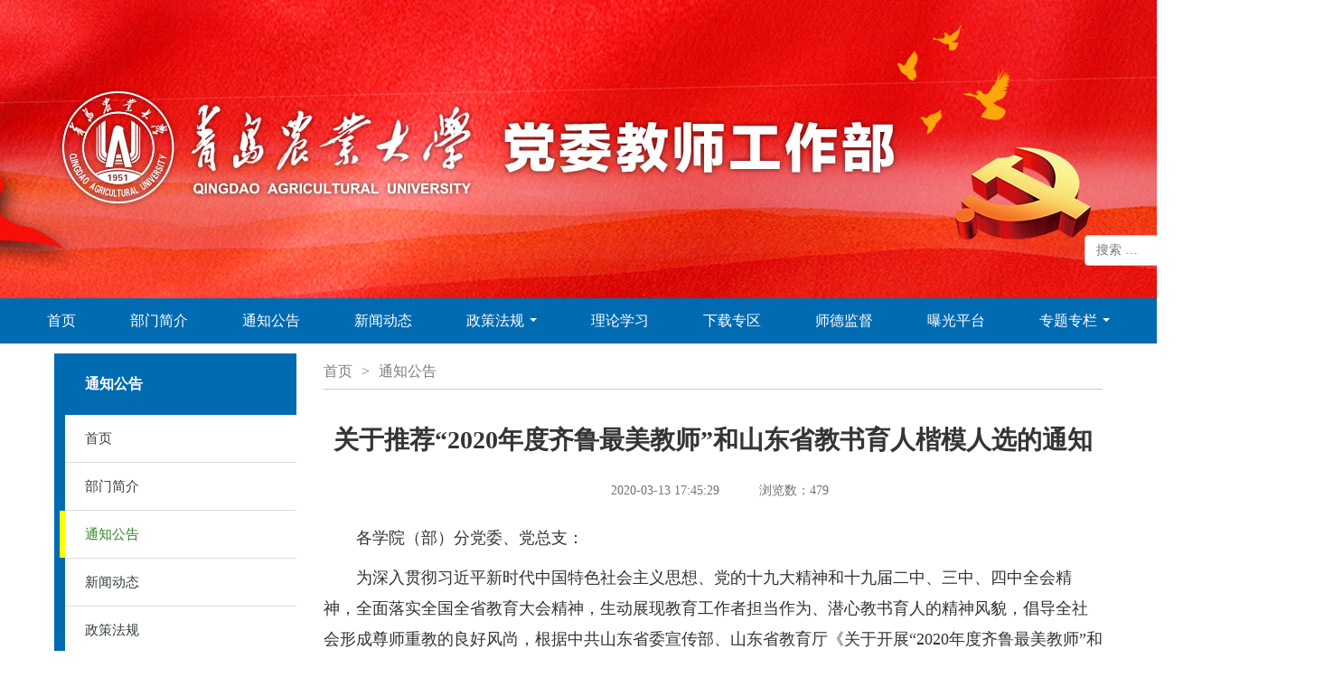

--- FILE ---
content_type: text/html;charset=UTF-8
request_url: https://jsgzb.qau.edu.cn/content/tzgg/10f5ca47117c40eeb63a35ad71c43169
body_size: 16303
content:
<!DOCTYPE html>
<html><head>  
  <!-- seo bigen-->
  <title>通知公告_教师工作部_</title>  
  <meta name="keywords" content="," /> 
  <meta name="description" content="　　1、具体评选范围和推荐人选条件请参考附件1,"/>
  <!--seo end-->
<meta charset="utf-8">
<meta name="viewport" content="maximum-scale=1.0,width=device-width,initial-scale=1.0,user-scalable=no"/>
<meta http-equiv="X-UA-Compatible" content="IE=edge">
<meta http-equiv="X-UA-Compatible" content="IE=edge,chrome=1"/>
  <link rel="stylesheet" href="/template/dwjsgzb/tzb/static/assets/css/bootstrap.min.css" type="text/css"/>
  <link rel="stylesheet" href="/template/dwjsgzb/tzb/static/assets/css/component.css" type="text/css"/> 
  <link rel="stylesheet" href="/template/dwjsgzb/tzb/static/assets/css/component_color.css" type="text/css"/> 
  <link rel="stylesheet" href="/template/dwjsgzb/tzb/static/assets/css/component_image.css" type="text/css"/> 
  <link rel="stylesheet" href="/template/dwjsgzb/tzb/static/assets/css/component_image_green.css" type="text/css"/> 
  <link rel="stylesheet" href="/template/dwjsgzb/tzb/static/assets/css/component_theme_green.css" type="text/css"/>
 <link rel="stylesheet" href="/template/dwjsgzb/tzb/static/css/component_zwyxxy.css" type="text/css"/> 
  <!-- HTML5 shim and Respond.js for IE8 support of HTML5 elements and media queries -->
    <!-- WARNING: Respond.js doesn't work if you view the page via file:// -->
    <!--[if lt IE 9]>
      <script src="/template/dwjsgzb/tzb/static/assets/js/html5shiv.min.js"></script>
      <script src="/template/dwjsgzb/tzb/static/assets/js/respond.min.js"></script>
    <![endif]-->
<link rel="apple-touch-icon-precomposed" href="/template/dwjsgzb/tzb/static/assets/css/ndzy/qaulogo116.png" >
<link rel="icon" href="/template/dwjsgzb/tzb/static/assets/img/ndzy/favicon.ico" type="image/x-icon"/>
<link rel="shortcut icon" href="/template/dwjsgzb/tzb/static/assets/img/ndzy/favicon.ico" type="image/x-icon"/>
  <script src="/template/dwjsgzb/tzb/static/assets/js/jquery.js" type="text/javascript"></script> 
  <script src="/template/dwjsgzb/tzb/static/assets/js/jquery-migrate-1.1.1.min.js" type="text/javascript"></script>
  <script src="/template/dwjsgzb/tzb/static/assets/js/bootstrap.js" type="text/javascript"></script> 
  <link rel="stylesheet" href="/template/dwjsgzb/tzb/static/assets/addons/unslider/unslider.css" type="text/css"/>
  <!--header-->
  <script src="/template/dwjsgzb/tzb/static/assets/addons/smartmenus/jquery.smartmenus.js" type="text/javascript"></script> 
  <script src="/template/dwjsgzb/tzb/static/assets/addons/smartmenus/jquery.smartmenus.bootstrap.js" type="text/javascript"></script> 
  <link rel="stylesheet" href="/template/dwjsgzb/tzb/static/assets/addons/smartmenus/jquery.smartmenus.bootstrap.css" type="text/css"/> 
  <link rel="stylesheet" href="/template/dwjsgzb/tzb/static/assets/addons/unslider/unslider.css" type="text/css"/> 
	<script src="/template/dwjsgzb/tzb/static/assets/js/front.js" type="text/javascript"></script> 	<!-- # include header_edit # -->  
  </head>
   <body style=" "> 
  <!--begindel--> 
  <script>

</script> 

  <div class="theme">
<!--# id="info_1" panelId="info_1" title="面板" #-->  

<!--include "../../../temp/nav/nav62.html"-->

<!--nav1_start-->

<div id="logo">
    <div class="nav13_bj_img">

        <div class="container">

            <div class="row">

                <div class="col-md-8 col-sm-8 col-xs-12 nav14height">

                </div>
                <script>
                    function submitSearch() {
                        var s = $("#s").val();
                        $("#searchform").attr("action", "/searchact/query");
                        $("#searchform").submit();
                    }

                </script>
                <div class="col-md-4 col-sm-4 col-xs-12" style="margin-top:100px;width:1420px!important;">

                    <form class="navbar-form top20 pull-right" id="searchform" method="post"
                        action="/searchact/query">
                        <div class="form-group">
                            <input type="text" class="form-control" placeholder="搜索 …" name="s" id="s">
                            <button type="button" class="btn btn-default" id="searchsubmit"
                                onclick="submitSearch()"><span class="glyphicon glyphicon-search"></span></button>
                        </div>
                    </form>
                </div>
            </div>
        </div>
    </div>
</div>
<div id="head">
    <style>
        .navbar>.container-fluid {
            display: -ms-flexbox;
            display: flex;
            -ms-flex-wrap: wrap;
            flex-wrap: wrap;
            -ms-flex-align: center;
            align-items: center;
            -ms-flex-pack: justify;
            justify-content: center;
        }
        /* 导航栏hover */
        #bs-example-navbar-collapse-1 a:hover {
            color: #006881;
            background: white;
        }
        /* 下拉栏背景 */
        ul#dm.dropdown-menu.sm-nowrap {
            background-color: #5aa6ff;
        }

    </style>
    <!-- nav start -->
    <div class="navbar navbar-default" id="header_nav">
        <div class="container-fluid nav1_img">
            <div class="navbar-header">
                <button type="button" class="navbar-toggle collapsed" data-toggle="collapse"
                    data-target="#bs-example-navbar-collapse-1">
                    <span class="icon-bar"></span>
                    <span class="icon-bar"></span>
                    <span class="icon-bar"></span>
                </button>
            </div>

            <div class="collapse navbar-collapse" id="bs-example-navbar-collapse-1">
                <ul class="nav navbar-nav" style="margin:0 -15px !important">
                    <li class="dropdown"><a href="/" >首页</a>
                         </li>

                    <li class="dropdown"><a href="/channel/bmjj" >部门简介</a>
                         </li>

                    <li class="dropdown"><a href="/channel/tzgg" >通知公告</a>
                         </li>

                    <li class="dropdown"><a href="/channel/xwdt" >新闻动态</a>
                         </li>

                    <li class="dropdown"><a href="/channel/zcfg" >政策法规</a>
                         <ul id="dm" class="dropdown-menu">
                            <li><a href="/channel/gjj" class="nav-font" >国家级</a></li>
                            <li><a href="/channel/sbj" class="nav-font" >省部级</a></li>
                            <li><a href="/channel/xj" class="nav-font" >校级</a></li>
                        </ul>
                        </li>

                    <li class="dropdown"><a href="/channel/llxx" >理论学习</a>
                         </li>

                    <li class="dropdown"><a href="/channel/xzzq" >下载专区</a>
                         </li>

                    <li class="dropdown"><a href="/channel/sdts" >师德监督</a>
                         </li>

                    <li class="dropdown"><a href="/channel/bgzl" >曝光平台</a>
                         </li>

                    <li class="dropdown"><a href="/channel/ztzl" >专题专栏</a>
                         <ul id="dm" class="dropdown-menu">
                            <li><a href="/channel/kycx" class="nav-font" >科研诚信</a></li>
                            <li><a href="/channel/zmjs" class="nav-font" >最美教师</a></li>
                            <li><a href="/channel/sdztjy" class="nav-font" >师德专题教育</a></li>
                            <li><a href="/channel/sdzw" class="nav-font" >师德征文</a></li>
                        </ul>
                        </li>

                </ul>
            </div>
        </div>
    </div>
    <!-- nav end -->

</div>


<!--nav1_end--><!--# end #-->   
   <div class="container"> 
    <div class="row"> 
    

	  <div class="col-md-12 col-sm-12 col-xs-12" >
	  <!--# id="info_2" panelId="info_2" title="面板" #-->
	  <!--图片位置开始--> <!--bannerone开始 --> 
<!--图片位置结束-->
	  <!--# end #-->

     </div> 
	
	
</div>
</div>
     <div class="container"> 
      <div class="row" style="margin-top:10px;"> 
       <div class="col-md-3 col-sm-3 col-xs-12"> 
        <!--1channelstart-->
<!--# id="info_3" panelId="info_3" title="面板" #-->		
 <!--include "../../../temp/channel/channel27.html"-->

  


<div class="top_main10">
		
       	  	<section class="leftNav">
<h3 style="margin-bottom:0"><a class="thuicon-menu menuicon"></a>通知公告</h3>
                    <ul>
						   <li id="3973" ><a href="/">首页</a></li>  
							
						   <li id="3974" ><a href="/channel/bmjj">部门简介</a></li>  
							
						   <li id="3975"  class="current" ><a href="/channel/tzgg">通知公告</a></li>  
							
						   <li id="3981" ><a href="/channel/xwdt">新闻动态</a></li>  
							
						   <li id="3977" ><a href="/channel/zcfg">政策法规</a></li>  
							
						   <li id="4066" ><a href="/channel/llxx">理论学习</a></li>  
							
						   <li id="3978" ><a href="/channel/xzzq">下载专区</a></li>  
							
						   <li id="3979" ><a href="/channel/sdts">师德监督</a></li>  
							
						   <li id="13770" ><a href="/channel/bgzl">曝光平台</a></li>  
							
						   <li id="4463" ><a href="/channel/ztzl">专题专栏</a></li>  
							
					</ul>

                </section>

 </div>

  <!--# end #-->

        <!--1channelend-->
	  	
		
		
       </div>       
       
     
       
   <div class="col-md-9 col-sm-9 col-xs-12 min-ht" >
   <!--# id="info_4" panelId="info_4" title="面板" #-->
     <!--当前位置开始-->
<!--include "../../../temp/location/location3.html"-->
	 <!-- 当前位置开始 -->
<style>
em{
    padding-left: 6px;
    padding-right: 6px;
    font-style: normal;
color:#7d7d7d;
}
</style>
	   <div class="kli40"><!--#begineditable viewid="61509" name="当前位置"--><div>
   
                        <a href="/" style="color: #7d7d7d;">首页</a>
    <em>&gt;</em>  <a href="/channel/tzgg" style="color:#7d7d7d">通知公告</a>
</div><!--#endeditable--></div>			 

				  <!-- 当前位置结束 -->

<!--当前位置结束-->
<!--# end #-->
  <!--1newstart-->
<!--# id="info_5" panelId="info_5" title="面板" #-->  
 <!--include "../../../temp/new_content/content_new-info1.html"-->
 <!-- add content count -->
<script type="text/javascript">
Cms.addViewCount('','10f5ca47117c40eeb63a35ad71c43169','news','viewcountid');
</script>

  <div> 
   <div class=""> 
  
      
        <div class="panel-body img_new_px" style="margin-top:20px;"> 
        
       
        
         <h3 class="text-center infotitle" style="word-break:break-all;/*color:#353535;font-weight:*/ color:#353535;font-weight:bold;font-family:微软雅黑">关于推荐“2020年度齐鲁最美教师”和山东省教书育人楷模人选的通知</h3> 
         
         <div class="text-center" style="color:#ADABAB;padding-bottom: 20px;">
         <p class="text-center bublish" style="padding-bottom:5px;">
         

			
		
		
         <span style="color:#717171">  &nbsp;&nbsp;&nbsp;&nbsp;2020-03-13 17:45:29</span>
        
		 &nbsp;&nbsp;&nbsp;&nbsp;
         <span style="color:#717171">&nbsp;&nbsp;&nbsp;&nbsp; 浏览数：<span id="viewcountid">0</span></span>
		 </p> 
     </div> 

     <div class="infofontstyle">       
      <span> 
	<p>　　各学院（部）分党委、党总支：</p>

<p>　　为深入贯彻习近平新时代中国特色社会主义思想、党的十九大精神和十九届二中、三中、四中全会精神，全面落实全国全省教育大会精神，生动展现教育工作者担当作为、潜心教书育人的精神风貌，倡导全社会形成尊师重教的良好风尚，根据中共山东省委宣传部、山东省教育厅《关于开展“2020年度齐鲁最美教师”和山东省教书育人楷模评选活动的通知》，请各学院推选1名符合参选条件人员，参加全省教育系统“2020年度齐鲁最美教师”和山东省教书育人楷模评选，有关事项通知如下：</p>

<p>　　1、具体评选范围和推荐人选条件请参考附件1。</p>

<p>　　2、已经获得过往届“齐鲁最美教师”称号或提名奖、山东省教书育人楷模称号的教师不再参评。</p>

<p>　　3、参评人员需填写“最美教师和教书育人楷模推荐表”，（见附件2），另外提供约200字的个人简介以及1张电子版个人照片。</p>

<p>　　4、申报材料提交时间截至5月5日，以上材料均需提交电子版，其中“最美教师和教书育人楷模推荐表”需另外提交1份加盖本学院公章的纸质版材料。</p>

<p>　　5、联系人：刘妍玲 &nbsp;&nbsp;&nbsp;&nbsp;&nbsp;&nbsp;&nbsp;办公室：主楼1106房间</p>

<p>　　电话：58957149 &nbsp;&nbsp;&nbsp;&nbsp;&nbsp;&nbsp;&nbsp;邮箱：jsgzb@qau.edu.cn</p>

<p>　　<a href="/userfiles/files/dwjsgzb/2020/04/20200413170827.pdf">附件1.《关于开展“2020年度齐鲁最美教师”和山东省教书育人楷模评选活动的通知》</a></p>

<p>　　<a href="/userfiles/files/dwjsgzb/2020/04/20200413170849.doc">附件2.最美教师和教书育人楷模推荐表</a></p>

<p>　　&nbsp; &nbsp; &nbsp; &nbsp; &nbsp; &nbsp; &nbsp; &nbsp; &nbsp; &nbsp; &nbsp; &nbsp; &nbsp; &nbsp; &nbsp; &nbsp; &nbsp; &nbsp; &nbsp; &nbsp; &nbsp; &nbsp; &nbsp; &nbsp; &nbsp; &nbsp; &nbsp; &nbsp; &nbsp; &nbsp; &nbsp; &nbsp; &nbsp; &nbsp; &nbsp; &nbsp; &nbsp; &nbsp; &nbsp; 教师工作部</p>

<p>　　&nbsp; &nbsp; &nbsp; &nbsp; &nbsp; &nbsp; &nbsp; &nbsp; &nbsp; &nbsp; &nbsp; &nbsp; &nbsp; &nbsp; &nbsp; &nbsp; &nbsp; &nbsp; &nbsp; &nbsp; &nbsp; &nbsp; &nbsp; &nbsp; &nbsp; &nbsp; &nbsp; &nbsp; &nbsp; &nbsp; &nbsp; &nbsp; &nbsp; &nbsp; &nbsp; &nbsp; &nbsp; &nbsp;2020年4月9日</p>
	  </span>
	  
	


     </div> 
	 
	   <script>
$(function(){
	Cms.attachment('','news','10f5ca47117c40eeb63a35ad71c43169',
			"2",'attach');
})
</script>
				 </br>
				 <p class="MsoNormal">
				 <span class="text">
					  <a id="attach0" >
					 附件1关于开展“2020 年度齐鲁最美教师”评选的通知.pdf
					 </a>
				 </span>
				 </p>
				 </br>
				 <p class="MsoNormal">
				 <span class="text">
					  <a id="attach1" >
					 附件2最美教师和教书育人楷模推荐表.doc
					 </a>
				 </span>
				 </p>
     <!--列表结束--> 
    </div> 
   </div> 
  </div> 


 <!--# end #-->
     <!--1newend--> 


<!--contentupdown start-->
<!--# id="info_6" panelId="info_6" title="面板" #-->
 <!--include "../../../temp/updown/updown3.html"-->
		<div>
		<ul>
		<li class="margintop30">
			<strong>上一篇：</strong>
            	<a href="/content/tzgg/a3a356cc725449618c43e447877718bb">关于开展青年教师职业能力提升在线培训的通知</a>
		</li>

		<li class="margintop15">
			<strong>下一篇：</strong>		
			没有了
		</li>
		</ul>
		</div>
 <!--# end #-->

<!--contentupdown end-->
<!--link start-->
<!--# id="info_7" panelId="info_7" title="面板" #-->
 <!--include "../../../temp/friendly_link/link5.html"-->
 <!--# end #-->

<!--link end-->
   </div> 
      
       </div> 



  


</div>
<!--# id="info_8" panelId="info_8" title="面板" #-->
<!--include "../../../temp/footer/foot39.html"-->
   <div class="row" id="footer24" >
		<div class="container" style="text-align: center;" >
			<div class="col-md-12 col-sm-12 col-xs-12 " style="margin-bottom:40px">

            <div class="foot1a-2" style="color:#fff">
                <p>鲁IPC备13028537号&nbsp;&nbsp; 鲁公安网备 37021402000104号&nbsp;&nbsp; 青岛市互联网中心违法信息举报中心</p>
                <p>地址：青岛市城阳区长城路700号主楼&nbsp;&nbsp;|&nbsp;&nbsp;邮编：266109</p>
            </div>
        </div>

		</div>
	</div>
<!--# end #-->	  

</div>
</body>
</html>


--- FILE ---
content_type: text/css
request_url: https://jsgzb.qau.edu.cn/template/dwjsgzb/tzb/static/assets/css/component.css
body_size: 246036
content:
channel276/* 
 html {
filter: grayscale(100%);
-webkit-filter: grayscale(100%);
-moz-filter: grayscale(100%);
-ms-filter: grayscale(100%);
-o-filter: grayscale(100%);
filter: url(desaturate.svg#grayscale);
filter:progid:DXImageTransform.Microsoft.BasicImage(grayscale=1);
-webkit-filter: grayscale(1);
}
*/
body {
  font-size: 14px;
  font-family: arial, Microsoft Yahei, "Hiragino Sans GB", sans-serif;
}
/*主体背景颜色*/
.main{background: #fff}
table{word-break:break-all; word-wrap:break-all;}
.font14{font-size:14px;}
.font16{font-size:16px;}
.font18{font-size:18px;}
.bold{font-weight:800;}
.textcenter{text-align:center;}
.newspro{margin-top:10px;height:60px;font-size:12px;line-height:20px;padding: 0 30px 0 30px;color:#777;}
.newspro a {color:#777;}
*{font-family:微软雅黑,宋体;FangSong_GB2312;KaiTi_GB2312;padding:0px;list-style-type:none;}
 input:-webkit-autofill { box-shadow: 0 0 0px 1000px white inset !important;}
a {
  color: black;
}
.fleft{float:left;}
.fright{float:right;}
a:hover{color:#757575;text-decoration:none}
.padding5{padding:0px 5px;}
.margin20t{margin:0px -20px;}
img {
  border: none;
}
.pad_b{padding-bottom: 45px;}
.list-group {overflow:hidden}
.ch19_img_px{width:150px;height:100px;}
.img_new_px img{max-width:100%;width:expression(this.width > 100% ? 100%: true);height:auto;}
.img_px{ width: 100%;}
.text-r{text-align:right;}
.text-c{text-align:center;}
.top45 {margin-top:45px;}
.breadcrumb > li + li:before{padding:0}
.bot10{margin-bottom: 10px}
.top5{margin-top:5px;}
.top10 {
  margin-top: 10px;
}
.top15 {
  margin-top: 15px;
}
.bottom15 {
  margin-bottom: 15px;
}
.top20 {
  margin-top: 20px;
}

.left20 {
  margin-left: 20px;
}
.right20 {
  margin-right: 20px;
}
.line_blue{color:#2391e5}
.left10 {
	/*
  margin-left: 10px;*/
}
.pad_td10px{10px 0}
.padding20{padding: 20px;}
.padding10{
  padding: 10px;
}
.lineheight20{
  line-height: 20px;
}
.lineheight20{
  line-height: 10px;
}
ul li {
  list-style: none;
}
.pdleft0{padding-left: 0px;}
.mt15{ margin-top:15px}
.thumbnail{margin-bottom:0px;}

.line_dotted{border-bottom: 1px dotted #ccc;line-height: 40px; height:40px}

p{margin:0px;}

/*滚动条样式开始*/
#scroll-1 {
            width:100%;
            height:1058px;
            overflow:auto;
	        margin:15px auto;
			padding:0px 20px;
        }
#scroll-1 p{
           color:#fff;font-size:18px; line-height:30px;
        }
#scroll-1 img{width:95%;text-aline:center;margin:15px 0px}		
#scroll-1::-webkit-scrollbar {
        width:10px;
        height:10px;
    }
    }
/*滚动条上下按钮*/	
#scroll-1::-webkit-scrollbar-button    {
        background-color:#4966b2;
    }
#scroll-1::-webkit-scrollbar-track     {
        background:#ff66d5;
    }
/*滚动条底层背景*/	
#scroll-1::-webkit-scrollbar-track-piece {
        background-color:#4966b2
    }
/*滑动按钮*/
#scroll-1::-webkit-scrollbar-thumb{
        background:#001d71;
        border-radius:6px;
    }
#scroll-1::-webkit-scrollbar-corner {
        background:#4966b2;
    }
#scroll-1::-webkit-scrollbar-resizer  {
        background:#4966b2;
    }
/*滚动条样式结束*/


/*注册页面*/
.loginbody{background:#9BA0A5;}
.footerlogin{background: #9BA0A5;height:100%;}
.loginbox div img{width:100%;max-height:150px;}
/* nav1开始 */
.nav1_img{min-height:50px;}
/* nav1结束 */

/* 专题开始 */
.zt_size a{font-size:17px;}
.mod-catalog-box__header {
	line-height: 24px;
}
.mod-like_title {
	font-size: 22px;
	width: 222px;
	padding-bottom: 16px;
	cursor: default;
	color: #202020;
	float:left
}
.mod-like__link {
	float: right;
	padding-top: 6px;
	padding-bottom: 16px;
	color: #333
}
.mod-like__link span {
	font-size: 14px
}
.mod-catalog-box__content {
	border-top: 1px solid #DDD;
	padding-top: 30px;
	position: relative
}
.course-card-list-9-wrap .course-card-list {
	margin-left: -17px
}
.mod-catalog-box__content .course-card-list {
	margin-top: -9px
}
.course-card-list {
	font-size: 14px;
	margin-left: -8px;
	margin-right: -8px
}
.course-card-list-9-wrap .course-card-list .course-card-item {
	margin-left: 9px
}
.course-card-item {
	float: left;
	width: 220px;
	padding: 7px 7px 10px;
	border: 1px solid transparent;
	position: relative
}
.course-card-item .item-img-link {
	position: relative;
	display: block;
	margin-bottom: 6px
}
.course-card-item .item-img-link .item-img {
	width: 205px;
	height: 124px
}
.course-card-item .item-status {
	position: absolute;
	width: 205px;
	height: 24px;
	line-height: 24px;
	font-size: 12px;
	color: #fff;
	filter: progid:DXImageTransform.Microsoft.gradient(enabled='true', startColorstr='#99000000', endColorstr='#99000000');
	background-color: rgba(0,0,0,.6);
	margin-top: -30px;
	overflow: hidden
}
.course-card-item .item-status-step {
	margin-left: 2px
}
.course-card-item .item-tt {
	overflow: hidden;
	text-overflow: ellipsis;
	display: -webkit-box;
	-webkit-line-clamp: 2;
	-webkit-box-orient: vertical;
	height: 40px;
	font-size: 14px;
	margin-bottom: 8px;
	word-wrap: break-word;
	word-break: break-all
}
.course-card-item .item-tt-link {
	color: #333
}
.course-card-item .item-line--bottom {
	height: 24px;
	line-height: 24px
}
.course-card-item .item-line .line-cell:first-child {
	margin-left: 0
}
.course-card-item .item-price.free {
	color: #5fb41b;
	font-size: 14px
}
.course-card-item .item-source {
	display: inline-block;
	color: #999;
	float: right;
	width: 105px;
	text-align: right
}
.course-card-item .item-source .item-source-link {
	color: #999
}
.course-card-item:hover {
	border-color: #ddd;
	box-shadow: 1px 1px 2px 1px #ECECEC
}
.course-card-item .item-tt-link:hover{color:#62b4f7}
/* 专题结束 */
/*nav19*/
.nav19logo{margin-top:-38px;}
/*keyword_label4开始*/
.keyword3{color:#a1a4ab;}
.keyword3 a{display:inline-block;padding:3px 5px;color:#a1a4ab;color:rgba(161,164,171,0.89);line-height:16px;margin-bottom:10px;border-bottom:none}
.keyword3 a:hover{background:#333;color:#fff;text-decoration:none;padding:3px 5px}
/*keyword_label4结束*/

/*nav63*/
.nav63{background-color:#2a429c}
/*nav63*/

/*弹出框开始*/
div.jbox .jbox-border {
    opacity: 0.04 !important;
}
    div.jbox .jbox-container{
    border-top: none !important;
    min-width: 300px !important;   
    z-index: 1001 !important;}
    div.jbox .jbox-title{  
    font-size: 12px !important;
    font-family: "\5b8b\4f53" !important;   
   }
  div.jbox .jbox-close,div.jbox .jbox-close-hover{
    height: 21px !important;
    position: absolute !important;
    right: 10px !important;
    width: 43px !important;}
/*弹出框结束*/

/* nav1开始 */
#main-menu{position:relative;z-index:9999;width:auto}
#main-menu ul{width:12em}
.submenu li{ float:left; padding:0 20px;}
.nav>li>a{padding:15px 8px;}
/* 搜索 */
.pagination{width:100%;}
/*手机端适应*/
@media all and (max-width:460px) {
.pagination{width:100%;}
}
/*手机端适应*/

.right ul li{ float:left;width:80px; height:50px;}
/* nav1结束 */

/* nav3开始 */
.nav3_a a{padding:0 10px}
.nav3_a{padding-top:5px;}
/* nav3结束 */

/* nav8开始 */
.header{background-color:#FAFAFA}
.header .topbar{background-color:#ebebeb}
#logo-header{margin-top:15px;}
/* nav8结束 */

/*nav12 css*/
.fright a{float:right;font-weight:200;}
/*nav12 css*/

/*nav14 css*/
.nav14height{height:174px;}
.nav14height a{line-height:174px;}
/*nav14 css*/

/*nav68 css*/
.nav68{height:244px;line-height:244px;text-align:center}
.nav68 a{line-height:244px;line-height:244px;text-align:center}
/*nav68 css*/

/*nav69 css*/
.nav69{height:244px;line-height:244px;}
.nav69 a{height:244px;line-height:244px;}
a.nav69a:link{ width:100px; padding:15px 0px;display:block;text-decoration:none; text-align:left; color:#FFF;text-align:center; background-color:rgba(6, 198, 255, 0.5);border-radius:4px; font-size:20px}
a.nav69a:visited{width:100px;padding:15px 0px;display:block;text-decoration:none; text-align:left;color:#FFF;text-align:center; background-color:rgba(6, 198, 255, 0.5);border-radius:4px; font-size:20px}
a.nav69a:hover{width:100px;padding:15px 0px;display:block;text-decoration:none; text-align:left;color:#FFF;text-align:center; background-color:rgba(6, 198, 255, 0.5);border-radius:4px; font-size:20px}
.nav69b{margin:60px 0 0 0;}
/*nav69 css*/


/*nav70 css*/
#nav70{background-color:#7d0000;height:128px;}
#nav70a {
	position:absolute;
	left:0px;
	top:128px;
	width:100%;
	height:68px;
	z-index:999;
}
/*nav70 css*/


/*nav71 css*/
#nav71{
	position:absolute;
	left:0px;
	top:0px;
	width:100%;
	height:110px;
	z-index:800;
	margin:0 auto;
	
}
#nav71a {
	position:absolute;
	left:0px;
	top:576px;
	width:100%;
	height:56px;
	z-index:999;
}
.nav71b img{width:50%}
/*nav71 css*/


/*nav19开始*/
.nav19logo{margin-top:15px;}
/*nav19结束*/

/*nav19*/
.nav191{max-height:80px}
@media screen and (max-width:700px)
{
.nav191{max-height: 80px;float: right;
margin-top: -40px;}
.nav31_s{display:none}
}
/*nav39*/
.nav39title{font-weight: bold;color:#fff;font-size:14px;margin-left:18px;}
/*nav21*/
.main-menu .wp-menu .menu-item {float:left; position:relative; }
.main-menu .wp-menu .menu-item a.menu-link { font-size: 16px; text-align: center; color: #fff; display: inline-block; height: 50px; line-height:50px; padding: 0px 22px; -o-transition: all 0.2s;
transition: all 0.2s;}
.main-menu .wp-menu .menu-item a.menu-link span { display: inline-block; height: 50px; line-height: 50px; font-size: 13px; color: #9e9da2;}
.main-menu .wp-menu .menu-item a.menu-link:hover,.main-menu .wp-menu .menu-item a.selected,.main-menu .wp-menu .parent a.parent { color: #e4bd2f;}
.main-menu .wp-menu .menu-item a.menu-link:hover span,.main-menu .wp-menu .menu-item a.selected span,.main-menu .wp-menu .parent a.parent span{ color: #beb065;}
.main-menu .wp-menu .menu-item .menu-arrow {display:none;}
.main-menu .wp-menu .i1 a.menu-link { background-image: none; }
.main-menu .wp-menu .sub-menu { display: none; width:166px; position:absolute; left:0; top:48px; opacity: 0.8;filter: alpha(opacity=80); z-index: 100;}
.main-menu .wp-menu .sub-menu li { float:none; position:relative;}
.main-menu .wp-menu .sub-menu li a { display:block; line-height: 17px; padding: 5px 15px; color: #fff; font-size: 13px;}
.main-menu .wp-menu .sub-menu li a:hover {  background:#fff;}
.main-menu .wp-menu .sub-menu .sub-menu { left:100%; background: #003773}
.main-menu .wp-menu .sub-menu .sub-menu .sub-menu { background: #012954}
.main-menu .sub-menu-wrap { width:100%; position:absolute; left:0; right:0; top:54px; background:#003E81; opacity: 0.8;
filter: alpha(opacity=80); z-index: 100; display:none;}
.main-menu .sub-menu-wrap .sub-menu-list .sub-menu li a { display:block; line-height: 17px; padding: 5px 0; color: #fff; font-size: 13px;}
.main-menu .sub-menu-wrap .sub-menu-list .sub-menu li a:hover {color: #e4bd2f; text-decoration:underline;}
.rolenav {float:none; height: 30px; line-height: 30px;margin-right:15px; text-align: right; color: #4479ad;}
.rolenav ul {float:left;}
.rolenav ul li {float:left;margin:0 8px;}
.rolenav a {font-size:15px;}
.rolenav a.link-i5{margin-left:15px;}
.rolenav a:hover { color: #ca761c; text-decoration: underline;} 
.rolenav span { margin: 0 8px;}
.rolenav span.cut { display: none;}
.clearfix:after{clear: both;display: block;height: 0;visibility: hidden;}
.clearfix{display: block; *zoom:1;margin-bottom:0px;}
.searchbtn{width: 29px;height: 30px; border:0; outline: 0;background: url(../img/comimg/searchbtn.jpg) no-repeat top right; position:absolute;right: 1px; top: 1px;z-index:120; cursor:pointer;}
.search-bar { width:132px; height: 30px; float:left; position:relative;}
.search-box { width: 100%; /*background: #fff;*/ height: 30px;position:absolute;right:0px; top:0px; z-index:100;overflow: hidden;}
.search-box .input-item { margin-left: 3px; margin-right: 34px; }
.search-box .input-item input { border: 0; outline: 0; width: 100%;  line-height: 17px; padding:5px 0; background: none; color: #999; font-size: 14px; font-family: "Microsoft YaHei" }
.search-box .input-submit { display: block; width: 29px; height: 30px; background: url(../img/comimg/searchbtn.jpg) no-repeat top right; cursor: pointer; position: absolute; right: 0; top: 0;}
.search-box .input-submit span { display: none;}
#header21 {position:absolute; top:0px; left:0px; z-index:100;}
#header21 .inner { width:1000px; }
.head { width:100%; height:auto; }    /**页头部分**/
.head .head-left {float: left; display: inline-block; margin: 5px 0px 4px 0px;}		/**站点logo**/
.head .head-right { float: right; display: inline-block; margin-top: 24px; text-align:right; position:relative;}
.wrapper { width:100%; margin:0 auto;}
.wrapper .inner {margin:0 auto;} /**页面全局宽度**/
.jsnav{ float:left;margin-top:22px;}
.lang{float:left;margin-right:10px;}
.lang li{float:left;margin-left:20px;}
.lang li,.lang li a{line-height: 30px; font-size: 14px; color:#fff;}

@media screen and (max-width: 959px) {
.wrapper .inner{ width:auto;  padding:0 6px; }
#l-container .inner {width:auto;}
#header .inner { width:auto; }
.jsnav{margin-left:-20px;}
.rolenav ul li {margin: 0 4px;}
.search-bar { width:100px;}
.navi-aside-toggle { display: block; width:34px; height: 34px; background: url(../img/comimg/menu-icon-arrow-white.png) no-repeat 50%; cursor: pointer; position: absolute; right: 5px; bottom: 8%; margin-top: -17px; }
#header21 .inner { width:100%; }
.main-menu .wp-menu { margin-left:0px;display:-webkit-box}
.main-menu .wp-menu .menu-item {-webkit-box-flex:1; }
.main-menu .wp-menu .menu-item a.menu-link { /* width:100%; */ padding: 0px 9px;}
.main-menu .sub-menu-wrap {display:none!important;}
}

.m-body{overflow: hidden;height: 132px;}
.navi-aside-page {position: fixed;}
.wp-navi-aside { display: none; position: fixed; left: 0; top:0; bottom: 0; right: 0; width:312px;z-index: 1000; }
.wp-navi-aside .navi-aside-mask { width: 100%; height: 100%; background: rgba(0,0,0,.1); }
.wp-navi-aside-active { display: block;}
.wp-navi-aside .aside-inner {position: fixed;top: 0;bottom: 0;right: -216px;z-index: 1002;width: 216px;max-width: 100%;background: #252525; overflow-y: auto;-webkit-overflow-scrolling: touch; }
.wp-navi-aside .aside-inner:after {content: "";display: block;position: absolute;top: 0;bottom: 0;right: 0;width: 1px;background: rgba(0,0,0,.6);box-shadow: 0 0 5px 2px rgba(0,0,0,.6);}
.wp-navi-aside .navi-aside-head { margin-top: 0;border-top: 1px solid rgba(0,0,0,.3);background: #333;box-shadow: inset 0 1px 0 rgba(255,255,255,.05);text-shadow: 0 1px 0 rgba(0,0,0,.5);}
.wp-navi-aside .navi-aside-head .navi-aside-title { padding:7px 10px; font-weight: normal; color: #777; font-size: 14px;}
.wp-navi-aside .navi-aside-wrap { color: #aaa;border-bottom: 1px solid rgba(0,0,0,.3);box-shadow: 0 1px 0 rgba(255,255,255,.05);}
.wp-navi-aside .navi-aside-wrap li { position: relative;}
.wp-navi-aside .navi-aside-wrap li span{display:none;}
.wp-navi-aside .navi-aside-wrap li .menu-switch-arrow { display:block; cursor: pointer; width:50px; height: 35px; position: absolute; right: 0; top:0px; color: #f6f6f6; font-size: 14px; background: url(img/menu-switch-arrow.png) no-repeat 30px -25px;}
.wp-navi-aside .navi-aside-wrap li .menu-open-arrow { background-position: 20px 12px;}
.wp-navi-aside .navi-aside-wrap li a { display: block; text-decoration: none; color: #c7c7c7; font-size: 14px; line-height: 20px; padding: 8px 30px 8px 15px;border-top: 1px solid rgba(0,0,0,.3);box-shadow: inset 0 1px 0 rgba(255,255,255,.05);text-shadow: 0 1px 0 rgba(0,0,0,.5);}
.wp-navi-aside .navi-aside-wrap li a:hover,.wp-navi-aside .navi-aside-wrap li a:focus { background-color: #404040; color: #fff; outline: 0;}
.wp-navi-aside .navi-aside-wrap li .sub-menu { display: none; background-color: #2e2e2e;}
.wp-navi-aside .navi-aside-wrap li .sub-menu li a { padding-left: 20px; }
.wp-navi-aside .navi-aside-wrap li .sub-menu .sub-menu { background-color: #333}
.wp-navi-aside .navi-aside-wrap li .sub-menu .sub-menu li a { padding-left: 30px;}
.wp-navi-aside .navi-aside-wrap li .sub-menu .sub-menu .sub-menu { background-color: #343434;}
.wp-navi-aside .navi-aside-wrap li .sub-menu .sub-menu .sub-menu li a { padding-left: 40px;}
.wp-navi-aside .navi-aside-wrap li .sub-menu .sub-menu .sub-menu .sub-menu { background-color: #373737;}
.wp-navi-aside .navi-aside-wrap li .sub-menu .sub-menu .sub-menu .sub-menu li a { padding-left: 50px;}
@media screen and (max-width: 767px) {
.navi-aside-toggle { display: block; width:34px; height: 34px; background: url(../img/comimg/menu-icon-arrow-white.png) no-repeat 50%; cursor: pointer; position: absolute; right: 5px; bottom: 8%; margin-top: -17px; }
.wrapper .inner{ width:auto;  padding:0 6px; }
.navi-aside-toggle { display:block;}
#header .inner { position:relative; padding:0px 6px 10px 6px;}
.head .head-left { float:none; width:100%;}
.head .head-left .sitelogo a{ display:inline-block; width:322px; height:79px;}
.head .head-right { float:none; width:auto;margin-top:0px;}
.head .head-right .rolenav{ display:none;}
.head .head-right .search-bar {float: none; width: 184px!important; ;padding-top:0px;background:#fff;}
.topnav{display:none;}
.jsnav{display:none;}
#nav{ display:none;}
.main-menu {display:none;}
.lang{display:none;}
.m-body{overflow: hidden;height:auto;}
.nav41{height:40px;}
}
/*nav26 开始*/
#header26 .inner{width:1170px;}
@media screen and (max-width:700px)
{
#header26 .inner{width:100%;}
.f20ewm{display:none}
}
/*nav26 结束*/


/*nav67 开始*/
.nav67{background: url(../../component/nav/img/top.jpg) top center no-repeat; text-align:center;min-height:315px;padding-top:20px;}
/*nav67 结束*/

/*search5*/
.search5{background: url(../img/comimg/search5.jpg) top repeat-x;height:40px; border-bottom:1px solid #d3e9f4; padding-top:2px}
/*search5*/




/*nva36*/
.nva36a{color:#fff;font-size:16px !important;line-height:20px;}
.nva36img{width:25px;margin-top:-6px;margin-right:5px;}
/*nav23开始*/
.logo.nav23logo{min-height:130px;}
.logo-1.nav23{padding-top:22px;}
.pc-menue.nav23{height:55px;}
a.l1-nav.nav23{line-height:55px;height:55px;}
li.l1-nav.nav23{height:55px;}
ul.l2-nav.nav23{top:55px;}
.wid1100{height:130px;}
/*nav23结束*/

/*nav29开始*/
.theTop.nav29color{background:#292828;border:0}
.sizecolor span{color:#bdbdbd}
/*nav29结束*/

/*nav31开始*/
.nav31_s{height:75px;padding-top:12px}
#nav37logoimg{margin-top:50px;}
/*nav31结束*/
/*nav48*/
#nav48logoimg{padding-top:40px;}
#header48 .inner{width:1170px;}
#header48{background: #513F0F}
@media screen and (max-width:700px)
{
#header48 .inner{width:100%;}
}
/*nav34*/
.nav34logo{margin-right:0px;margin-left:0px;}
/*nav13顶部*/
.theTop {
background: #f6f6f6;
width: 100%;
line-height: 25px;
font-size: 12px;
}
.searchCon {
padding-top: 20px;
float: right;}
.searchBg {
height: 35px;
line-height: 35px;
float: left;
width: 70%;
border-left: 1px solid #ccc;
}
.theTop a{ font-size:12px;}
.theTopLeft{ float:left;}
/*.theTopRight{ float:right;}*/
.maptt a{display: block;
text-align: center;
color: #333;
font-size: 16px;

}
/*nav14*/
.dropdownmenu{margin-top:-10px !important;}
/*nav14*/

/*nav32*/
.nav32bar a span{
text-align: center;
text-align: center;
color: #FFFFFF;
font-size: 14px;
padding: 0px 5px 0px 15px;
font-weight: bold;
}

/*nav49 开始*/
	.nav49 .form-control{ padding-right:35px;}
	.nav49 .form-group{position:relative;}
	.nav49 .btn{position:absolute;right:0px;top:2px;border:none;background-color:transparent;}
	.nav49 .glyphicon {top: 2px;}
	.nav49 .navbar-form{margin-top:0;}
	.nav49 #login_info{line-height:34px;}
	.nav49 .dengluye {color: #fff;}
.navbar-nav > li > a {
    line-height: 40px;
}
/*nav49 结束*/

/*nav50 开始*/
.nav50 {
    padding-top:10px;
}
.nav50_logo span{
	font-size:22px;
	display:block;
	margin-top:23px;
}
.nav50 #login_info{
    text-align:right;
}
.nav50 .navbar-form{padding-right:0;}
.nav50title{
    color: #fff;
    font-size: 14px;
    margin-left: 5px;
}
a.nav50title:hover{
	color: #a4f979;
}
.nav50 #_ideConac{
    float:left;
}
.nav50 #_ideConac div li{
    float:left;
}
.nav50 .form-group{ 
	border:1px solid #fff;
    border-top-right-radius:0;
    border-bottom-right-radius:0;
	margin-top:11px; 
}
.nav50 .form-control{
    background-color:transparent;
    color:#fff;
    border-top-right-radius:0;
    border-bottom-right-radius:0;
	border:none;
}
.nav50 .form-control::-webkit-input-placeholder{color:#f9f9f9;}
.nav50 .form-control:-moz-placeholder{color:#f9f9f9;}
.nav50 .form-control::-moz-placeholder{color:#f9f9f9;}
.nav50 .form-control:-ms-input-placeholder{color:#f9f9f9;}
.nav50 .btn{
    margin-left:-5px;
    line-height:22px;
    background-color:#064686;
    border:none;
}
.nav50 .glyphicon{top:0;}
.nav50 .glyphicon-search:before{color:#fff;}
#_ideConac ul li{position:relative;}
		.out-box{
			position:absolute;
			width:110px;
			height:110px;
			padding:5px;
			left:0;
			bottom:-110px;
			display:none;
			border:1px solid #ddd;
			z-index:1000;
			background-color:#fff;
		}
		.out-box img{width:100%;}
		#_ideConac ul li:hover .out-box{display:block;}
/*nav50 结束*/

/*nav51 开始*/
.nav51{background-color:transparent !important;}
.nav51 #login_info{line-height:60px;}
.nav51 .nav50title {
    color: #333;
    font-weight: normal;
}
/*nav51 结束*/

/*nav55开始*/
.nav55{background-color:#fcbd7a;border-radius:2px;padding:0px 15px;margin-top:10px}
.nav55_a{margin:0px 0px 0px 15px}
.nav55_b{margin:0px 20px;}
.nav55_ifm{ background-color:#2b43b2; border:1px solid #55befb;border-radius:1px; width:100%; margin-top:20px; height:100%; padding:10px}
.nav55_ifm2{width:100%; margin-top:20px; height:100%; padding:10px; border:0px}
.nav55_c{background-color: #9a6c3c!important;color: #FFFFFF!important;color:#fff}
.nav39_c{color: #ffffff!important;background-color: #278ac1!important;}
/*nav55结束*/

/*nav56开始*/
.nav56{background-image:url(../img/comimg/cgkt_1.png);border-radius:2px;padding:0px 15px;margin-top:10px}
.nav56_ifm{ background-color:#2b43b2; border:1px solid #55befb;border-radius:1px; width:100%; margin-top:20px; height:100%; padding:10px}
.nav56_ifm2{width:100%; margin-top:20px; height:100%; padding:10px; border:0px}
/*nav56结束*/

/*nav66开始*/
.nav66 {
    background-color: #1e73c2;
    border-radius: 2px;
    padding: 0px 15px;
    margin-top: 10px;
    width: 100%;
}
.nav66_c {
    background-color:#19559c!important;
    color: #FFFFFF!important;
}
.nav66_a a:link{color: #FFFFFF}
.nav66_a a:visited{color: #64E1FD}
.nav66_a a:hover{color: #64E1FD}
/*nav66结束*/

/* tpl8.栏目标题开始 */
.top_lt{padding:0;display:block;line-height:29px}
.top_lt .tt{display:block;text-align:center;color:#000;font-size:20px;float:left}
.top_lt .more a{cursor:pointer;display:block;float:right;padding-right:15px;font-size:12px;font-weight:400}
/* tpl8.栏目标题结束 */

/* tpl8.栏目开始 */
.panel-heading{padding:5px 8px;}
.list-group-item{border:0;padding:5px 10px;clear: both;}
.btn{padding:5px 10px;}
.pt45{padding-top:45px;}
/* tpl8.栏目结束 */

/* content5.栏目开始 */
.content5{border:0;padding:5px 10px;}
.content5_a{height:40px;font-size:18px; color:#FFF}
.content5_b{width:100%;float:left;}
.content5more a{float:right;color:#fce2ab;font-size: 14px;}
.content5more a{float:right;color:#fce2ab;font-size: 14px;}
.content5more a{color:#fce2ab;float:right;font-size: 14px;cursor:pointer;display:block;font-weight:400; }
/* content5.栏目结束 */


/* 当前位置2开始 */
.breadcrumb2{text-align:right;font-size:12px;margin-top:40px;}
/* 当前位置2结束 */

/*footer2开始 lastedit:songgang */
.footer{
  min-height:100px;
}
.footer-main{
  min-height:100px;
}
.footer2_color a{color:#fff}
/*footer2结束*/

/*foot4开始*/
.footer4{
	width:100%;
	padding-bottom:20px;
	}
.foot4{
	width: 90%;
	margin:auto;
	line-height:25px;
	padding-left:170px;
	margin-top:20px;
	}
.foot4 ul{
	float:left;
	width: 16%;
	}
.foot4_wei{
	font-size:15px;
	font-weight:bold;
	margin-bottom:10px;
	}
.copy{

	padding-top:1%;
	line-height:30px;
	text-align:center;
	font-size:14px;
	}
/*foot4结束*/

/*foot5开始*/
.footer5{
	background-color:#f6f6f6;
	border-top:1px solid #c7c7c7;
	padding:50px 0;
	}
.list>li>a{display: block; padding: 5px 0;white-space: nowrap;overflow: hidden; text-overflow: ellipsis;}
/*foot5结束*/

/*foot8开始*/
.footer8{width: 100%;height: 215px;}
.fot_wap{width: 1000px;margin: 0 auto;overflow: hidden;padding:0;color: #fff;font-size: 14px;height: 183px;}
.fot_wap a{color: #fff;}
.fot_wap a:visited{color: #fff;}
.fot_wap a:hover{color: #000;}
.fot_left{width:315px;float: left;/*border-left: 1px solid #7a0000;border-right: 1px solid #7a0000;*/padding: 18px 0 0 60px;}
.fot_left .eng{padding-bottom: 36px;}
.fot_left .sf{line-height: 36px;}
.fot_left .sf a{padding-right: 68px;}
.fot_cen{padding:59px 100px 0 50px; width: 420px;float: left;}
.fot_right{/*border-left: 1px solid #7a0000;border-right: 1px solid #7a0000;*/padding: 49px 25px 0 40px;width: 256px;float: left;}
.fot_right li,.fot_wap6 li{width: 37px;height: 37px;float: left;margin: 0 16px 36px 0;}
.fot_right li a,.fot_wap6 li a{display: inline-block;width: 37px;height: 37px;background: url(../images/share.png) no-repeat;}
.fot_right li a:hover,.fot_wap6 li a:hover{background: url(../images/share_h.png) no-repeat;}
.fot_right li a.shre2,.fot_wap6 li a.shre2{background-position: -55px 0;}
.fot_right li a.shre3,.fot_wap6 li a.shre3{background-position: -109px 0;}
.fot_right li a.shre4,.fot_wap6 li a.shre4{background-position: -162px 0;}
.fot_right li a.shre5,.fot_wap6 li a.shre5{background-position: 0px -71px;}
.fot_right li a.shre6,.fot_wap6 li a.shre6{background-position: -52px -71px;width: 42px;}
.fot_right li a.shre7,.fot_wap6 li a.shre7{background-position: -108px -71px;}
.fot_right li a.shre8,.fot_wap6 li a.shre8{background-position: -162px -71px;}
.fot_right .pku_share2{height:127px;padding-left:19px;}
.fot_bot{width:100%; margin:0 auto;font-size: 12px;overflow: hidden;color: #fff;text-align: center;height:32px;line-height: 32px;background: #000;}
/*foot8结束*/

/*foot12开始*/
#footer12 {font-size: 12px; position: relative; }
#footer12 .footNav { padding: 0 0 5px 0; height: 30px; line-height: 30px; margin-left: -10px; }
#footer12 .footNav a { margin: 0 10px; }
#footer12 .copyRight { text-align:center;line-height:20px; padding:5px 0 ; }
#footer12 #imgConac{  height:80px;  vertical-align: middle;}
#footer12 .copyRight a { text-decoration: underline; }
#footer12 .siteWidth {padding:35px 0 30px 0}
#footer12 dl{ padding-left:90px; }
#footer12 dt{ height:40px; line-height:40px; font-size:14px; font-family:"microsoft yahei"; color:#fff; }
#footer12 .b a{ margin:0 8px 0 0; }
#footer12 .c a{ margin:0 8px 0 0; }
#footer12 .b{padding-left:120px;}
#footer12 .c{padding-left:120px;}
@media (max-width: 768px) {
#footer12 .b{padding-left:90px;}
#footer12 .c{padding-left:90px;}
}
#footer12 .siteWidth p{line-height:22px;}
/*foot12结束*/
/*foot15*/
.foot15{ width:100%; position:relative;}
.foot_wz span{ line-height:30px; font-size:14px; display:block; color:#000;}
.foot_logo img{max-height:60px;}
@media screen  and (max-width:700px) {
.foot_logo img{max-height:auto;}

}

/*foot37开始*/
#footer37{ /*Code for Moz, Opera, etc.*/
width:100%;
padding:20px 0;
background:#1d71b7;
position:fixed;
bottom:0;
color:#fff;
}
/*foot37结束*/

/*foot341开始*/
#footer41{ /*Code for Moz, Opera, etc.*/
width:100%;
margin-top:20px;
padding:20px 0;
background:#1d71b7;
bottom:0;
color:#fff;
}
/*foot41结束*/

/*foot43开始*/
.footer43{background:url(../img/comimg/bg_bottom.jpg) top center no-repeat #5a1307;height:145px; line-height:145px}
.footer43a{background-color:#1c1c1c; color:#fff; line-height:26px; padding:10px 0}
.footer43b{ margin-left:10px}
/*foot43结束*/

/*foot44开始*/
.foot44{background: url(../img/comimg/foot44.jpg)top left repeat-x;color:#fff;font-size:30px;padding-top:25px;text-align:center;margin-top:30px;}
/*foot44结束*/







/* tpl9.nav开始 */
.navbar{margin-bottom:0}


/* 搜索 */
.navbar-default{background:0 0;border:none}
.navbar-form .form-control{width:auto;display:inline-block}
/* tpl9.nav结束 */


/* tpl9样式开始 */
.c1_bj_color{background-color:#fff;height:340px;overflow:hidden}
.top_main1 .top_main1,.link-panel .top_main1 { margin:0 18px; }
.top_lt {padding: 11px 0; margin-bottom: 10px;}
.post-wrap .event-item {display:block;position:relative; height:44px; margin-bottom:15px;}
.post-wrap .event-item .item-top_lt2,.post-wrap .event-item .item-local {display:block; font-style:normal; margin-left:104px; overflow:hidden; white-space:nowrap;height:18px; line-height:18px;text-overflow: ellipsis; }
.post-wrap .list-group-item:hover { background-position: 3px -44px;}
.post-wrap .list-group-item .item-top_lt2 { display: block; height:24px;  margin-left: 5px; margin-right: 43px; font-style: normal; overflow:hidden; text-overflow:ellipsis;}
.post-wrap .list-group-item .pull-right { display: block; text-align:right; height: 24px; position: absolute; right: 0; top:5px; white-space: nowrap; font-style: normal; float: right;}
.more { margin-top: 15px; text-align: right; line-height: 1em;}
.top_main1 .top_lt1 .more { float:right:}
.top_main1 .top_lt1 .more a{display:inline-block; font-size: 16px; height:34px; line-height: 34px; cursor:pointer; text-decoration: none;}
/* tpl9样式结束 */

/* top_main开始 */
.topmain_img{padding-top:5px;margin-top:35px;margin-bottom:10px;}
.topmain2_img{padding-top:5px;margin-top:35px;margin-bottom:20px;}
.topmain3_img{padding-top:5px;margin-top:35px;margin-bottom:20px;}
.topmain4_img{padding-top:5px;margin-top:35px;margin-bottom:20px;}
.topmain5_img{padding-top:5px;margin-top:35px;margin-bottom:20px;}
.topmain6_img{padding-top:5px;margin-top:35px;margin-bottom:20px;}
/* top_main结束 */

/* channel1开始 */
.post-wrap .list-group-item .item-title{ 
	height:24px;
	/*display: block;  margin-left: 5px;*/
	margin-right: 43px;
	font-style: normal;
	overflow:hidden;
	text-overflow:ellipsis;
}
.post-wrap .event-item .item-title, .post-wrap .event-item .item-local{display:block; font-style:normal; margin-left:104px; overflow:hidden; white-space:nowrap;height:18px; line-height:18px;text-overflow: ellipsis; }
/* channel1结束 */



/* channel13_3 开始 */
.jiaodian>li.date{float:left;border:1px solid #ddd;border-radius:3px;}
.jiaodian>li.date>span{display:block;width:50px;font-size:16px;font-weight:bold;text-align:center;height:24px;line-height:24px;}
.jiaodian>li.date>span.date-month{background-color:#d0d0d0;font-size:22px;}
.jiaodian>li.date>span.date-day{background-color:#f2f2f2;}
.jiaodian>li>h4{font-size:16px;padding-top:5px;}
.jiaodian>li.bottom_tags{margin-top:20px;}
.jiaodian>li.bottom_tags>span>a{font-size:12px;color:#999;}
/* channel13_3 结束 */

/* channel32开始 */
.list_time {
	text-align: center; line-height: 22px; width: 46px;float: left;height:63px; padding-top: 22px; 
}
.list_time b {
	font-family: "Bookman Old Style"; color: #fff; font-size: 14px; font-weight: normal
}
.list_time p {
	font-family: "Bookman Old Style";font-size: 12px
}
.channel32left ul li {
	border-bottom: #c9c9c9 1px solid;line-height: 80px; height: 64px; font-size: 14px; vertical-align: bottom;
}
.channel32left ul li a {
margin-left:20px;
}
/* channel32结束 */

/* channel33开始 */
.channel33img{width:45%;float:left;}
.channel33right{width:55%;float:left;padding-left:15px;}
.channel33left ul li {
	border-bottom: #c9c9c9 1px solid;line-height: 55px; height: 55px; font-size: 14px; vertical-align: bottom;
}
/* channel33结束 */

/* channel35开始 */
.detailContent .column_1 {
	float: left; _display: inline;
}

.detailContent .column_1 {
	width: 100%;
}
.detailContent .leftNav {
	width: 100%; border-left-width: 12px; border-left-style: solid; position: relative;
}
.detailContent .leftNav h3 {
padding: 0px 22px; color: rgb(255, 255, 255); line-height: 68px; font-size: 22px;
}
.detailContent .leftNav .menuicon {
	color: rgb(255, 255, 255); text-indent: 0px; float: right; display: none;
}
.detailContent .leftNav li {
	line-height: 22px; font-size: 15px; border-bottom-color: rgb(221, 221, 221); border-bottom-width: 1px; border-bottom-style: solid; position: relative;list-style-type: none; -ms-zoom: 1;
}
.detailContent .leftNav ul {
	margin-top: 20px; border-top-color: rgb(221, 221, 221); border-top-width: 1px; border-top-style: solid; display: block;
}
.detailContent .leftNav li a {
	padding: 1em 0px 1em 22px; color: rgb(34, 19, 45); margin-right: 28px; display: block; -ms-zoom: 1;
}
.detailContent .leftNav li i {
	padding: 1.5em 4px; top: 0px; right: 0px; bottom: 0px; color: #338329; font-size: 10px; border-left-color: rgb(221, 221, 221); border-left-width: 1px; border-left-style: solid; position: absolute; cursor: pointer;
}
.detailContent .leftNav li i:hover {
	background: rgb(247, 247, 247);
}
.detailContent .leftNav li i.current {
	background: rgb(247, 247, 247);
}
.detailContent .leftNav li a:hover {
	color: rgb(79, 96, 140);
}
.detailContent .leftNav li.current a {
	left: -4px; color: #338329; border-left-color: rgb(255, 150, 0); border-left-width: 4px; border-left-style: solid; position: relative;
}
.detailContent .leftNav li.current ul {
	display: block;
}
.detailContent .leftNav li ul {
	background: rgb(247, 247, 247); border-width: 0px 0px 0px 4px; border-style: none none none solid; border-color: currentColor currentColor currentColor #338329; margin: 0px; left: -4px; width: 100%; display: none; position: relative;
}
.detailContent .leftNav li ul li {
	font-size: 12px; border-top-color: rgb(221, 221, 221); border-bottom-color: currentColor; border-top-width: 1px; border-bottom-width: 0px; border-top-style: solid; border-bottom-style: none;
}
.detailContent .leftNav li.current ul {
	border-left-color: rgb(255, 150, 0); border-left-width: 4px; border-left-style: solid;
}
.detailContent .leftNav li.current ul li a {
	padding: 11px 5px 11px 34px; border: 0px currentColor; color: rgb(34, 19, 45); line-height: 18px; font-family: "Lucida Sans Unicode","Lucida Grande", Tahoma,Arial, Helvetica, sans-serif; margin-right: 0px; position: static;
}
.detailContent .leftNav li ul li a {
	padding: 11px 5px 11px 34px; border: 0px currentColor; color: rgb(34, 19, 45); line-height: 18px; font-family: "Lucida Sans Unicode","Lucida Grande", Tahoma,Arial, Helvetica, sans-serif; margin-right: 0px; position: static;
}
.detailContent .leftNav li ul li a:hover {
	background: rgb(240, 240, 240);
}
.detailContent .leftNav li ul li.current a {
	font-weight: bold;
}

/* channel35结束 */

/* channel36开始 */
.index_more_mt{position:absolute;top:12px;right:0px;}
.index_more_mt span{font-size:1.2em;font-weight:bold;cursor:pointer}
.rbottom_box ul li span {color: #900;font-size: 12px;position:relative;top:-1px;margin-right:10px;}
.rbottom_box ul li{border-bottom: 1px dashed #C9C9C9;line-height: 33px;list-style: none outside none;padding-left: 0px;text-align: left;}
/* channel36开始 */

/* channel37开始 */
.thumbnail-style{padding:7px;margin-bottom:20px;}
.thumbnail-style .thumbnail-img{position:relative;margin-bottom:11px;}
.thumbnail-kenburn img{left:10px;margin-left:-10px;position:relative;transition:all 0.8s ease-in-out;}
.thumbnail-kenburn:hover img {
   -webkit-transform: scale(1.2) rotate(2deg);
   -moz-transform: scale(1.2) rotate(2deg);
   -o-transform: scale(1.2) rotate(2deg);
   -ms-transform: scale(1.2) rotate(2deg);
}

.thumbnail-style a.btn-more{right: -10px;bottom: 10px;color: #fff;padding: 1px 6px;position: absolute;background: #72c02c;display: inline-block;}
.thumbnail h3, .thumbnail-style h3{margin:6px 0 8px 0;}
.thumbnail h3 a, .thumbnail-style h3 a{color:#585f69;font-size:18px;}

.thumbnail-style:hover{
	box-shadow: 0 0 8px #ddd;
    -webkit-transition: box-shadow 0.2s ease-in-out;
    -moz-transition: box-shadow 0.2s ease-in-out;
    -o-transition: box-shadow 0.2s ease-in-out;
    transition: box-shadow 0.2s ease-in-out;}
	.overflow-hidden{overflow:hidden}
/* channel37开始 */

/* channel38开始 */
.service .service-icon {
	float: left;
	padding: 10px;
	color: #72c02c;
	font-size: 35px;
	text-align: center;
	-webkit-transition: all 0.4s ease-in-out;
	-moz-transition: all 0.4s ease-in-out;
	-o-transition: all 0.4s ease-in-out;
	transition: all 0.4s ease-in-out;
}
.service .desc h4{	
font-size: 22px;
	line-height: 25px;}
	.service {
	overflow: hidden;
	margin-bottom: 10px;
	padding: 15px 15px 10px;
}
.service:hover {
	background: #fcfcfc;
	box-shadow: 0 0 5px #ddd;
    -webkit-transition: box-shadow 0.2s ease-in-out;
    -moz-transition: box-shadow 0.2s ease-in-out;
    -o-transition: box-shadow 0.2s ease-in-out;
    transition: box-shadow 0.2s ease-in-out;
}
.service .desc{
	padding: 0 15px;
	overflow: hidden;}
/* channel38开始 */

/* channel39开始 */
blockquote {
	padding: 5px 15px;
	border-left-width: 2px;
}

blockquote p {
	font-size: 14px;
	font-weight: 400;
}

blockquote h1,
blockquote h2,
blockquote span {
	font-size: 18px;
	margin: 0 0 8px;
	line-height: 24px;
}

/*Blockquote Styles*/
blockquote.bq-text-lg p,
blockquote.bq-text-lg small {
	text-transform: uppercase;
}

blockquote.bq-text-lg p {
	font-size: 22px;
	font-weight: 300;
	line-height: 32px;
}

blockquote.text-right,
blockquote.hero.text-right {
	border-left: none;
	border-right: 2px solid #eee;
}

blockquote.hero.text-right,
blockquote.hero.text-right:hover {
	 border-color: #555;
}

blockquote:hover,
blockquote.text-right:hover {
	border-color: #72c02c;
	-webkit-transition: all 0.4s ease-in-out;
	-moz-transition: all 0.4s ease-in-out;
	-o-transition: all 0.4s ease-in-out;
	transition: all 0.4s ease-in-out;
}

blockquote.bq-dark,
blockquote.bq-dark:hover {
	border-color: #585f69;
}

blockquote.bq-green {
	border-color: #72c02c;
}

/*Blockquote Hero Styles*/
blockquote.hero {
	border: none;
	padding: 18px;
	font-size: 16px;
	background: #f3f3f3;
	border-left: solid 2px #666;
}

blockquote.hero:hover {
	background: #eee;
	border-left-color: #666;
}

blockquote.hero.hero-dark,
blockquote.hero.hero-default {
	border: none;
}

blockquote.hero.hero-dark {
	background: #444;
}

blockquote.hero.hero-dark:hover {
	background: #555;
}

blockquote.hero.hero-default {
	background: #72c02c;
}

blockquote.hero.hero-default:hover {
	background: #5fb611;
}

blockquote.hero.hero-dark p,
blockquote.hero.hero-dark h2,
blockquote.hero.hero-dark small,
blockquote.hero.hero-default p,
blockquote.hero.hero-default h2,
blockquote.hero.hero-default small {
	color: #fff;
	font-weight: 200;
}
/* channel39结束 */

/* channel40结束 */
.main1_top{ height:40px; position:relative; background:#e8e9e3; border:1px solid #e0e0e0; border-top:3px solid #a2a2a2;}
.main1_top .title{ padding-left:66px; line-height:40px; font-size:18px;}
.main1_top .title_img{ position:absolute; left:10px; top:-8px;}
.main1_top .more{ float:right; padding-right:20px; line-height:40px; color:#676767;}
.main1_m{ padding:20px; border:1px solid #e0e0e0; background:#f8f9f1;}
.jlgx_bf{ height:2px; overflow:hidden; border:1px solid #e0e0e0; background:#f8f9f1; border-top:0px;}

.main1_left{ float:left; width:310px;}
.main1_left_t{ color:#fff; background:#33b30c; font-size:18px; line-height:40px; padding-left:15px;}
.main1_left_m{ height:38px; border:1px solid #e1e1e1; border-top:0px;}
.main1_left_m a{ float:left; display:block; width:49%; line-height:38px; text-align:center;}
.main1_left_m .left{ border-left:1px solid #e1e1e1;}

.main1_right{ float:left; width:660px; margin-left:30px; height:390px; position:relative;}
.main1_right li{width:660px; height:390px;}
.main1_right li img{width:660px; height:390px;}
.main1_right li .ceng{ color:#fff; position:absolute; left:11px; bottom:80px; z-index:2;}
.main1_right .index{ height:106px; width:100%; background:url(../images/cgkt_lun.png); position:absolute; left:0px; bottom:0px;}
.main1_right .index ul{ margin-top:30px; margin-left:11px;}
.main1_right .index li{ float:left; width:98px; height:65px; margin-right:10px;}
.main1_right .index li img{width:96px; height:63px; border:1px solid #999b9a; cursor:pointer;}
.main1_right .index .hover img{width:92px; height:59px; border:3px solid #2ea10b;}
.main2_left{ float:left; width:747px;}
.main2_left_l{ float:left; width:450px;}
.main2_left_l1{ float:left; width:133px; margin-right:17px; height:90px; position:relative;}
.main2_left_l1 img{width:133px;height:90px;}
.margt17{ margin-top:17px;}
.main1_m_li{ float:left; width:200px; margin-left:20px;}
.post-wrap li span{ font-size:12px; color:#fff; background:#898989; margin-top:7px;display:block; float:left; width:14px; height:14px; line-height:14px; text-align:center; }
.post-wrap li .lv{ background:#33b30c;}
.post-wrap li a{ padding-left:10px; line-height:28px;}
.main1_m_li li a:hover{ text-decoration:underline; color:#33b30c;}
.main2_right{ float:left; width:223px; margin-left:30px;}
.main2_right img{ width:223px; height:84px; margin-top:18px;}

.main3_nav{ position:absolute; left:420px; top:0px;}
.main3_nav li{ margin:0px 10px; float:left;}
.main3_nav li a{ color:#949494; font-size:16px; line-height:40px;}
.main3_nav .hover{ border-top:5px solid #33b30c; margin-top:-3px;}
.main3_nav .hover a{ color:#33b30c; line-height:36px;}

.cgkt_ceng{ background:url(../img/comimg/cgkt_1.png);position:relative;width:100%;color:#fff;margin-top: -20px;}
.cgkt_ceng_zi{position:absolute;width:100%;color:#fff;left:0;bottom:0;}
.cgkt_ceng_zi_cl{margin-left:4px}
.main3_left{ float:left; width:450px;}
.main3_left1{ float:left; width:184px;}
.main3_left1img{ float:left; width:184px; height:120px; position:relative;}
.main3_left1img img{width:184px; height:120px;}
.margt20{ margin-top:20px;}
.main3_left2{ width:230px; float:left; margin-left:20px;}
.main3_left2 li a{ padding-left:14px; background:url(../images/nyyw_li.png) no-repeat left center; line-height:29px; color:#313131;}
.main3_left2 li a:hover{ color:#33b30c; text-decoration:underline;}
.main3_right{ margin-left:40px;}

.main4_nav{ position:absolute; left:360px; top:0px;}
.main4_nav li{ margin:0px 10px; float:left;}
.main4_nav li a{ color:#949494; font-size:16px; line-height:40px;}
.main4_nav .hover{ border-top:5px solid #0776cc; margin-top:-3px;}
.main4_nav .hover a{ color:#0776cc; line-height:36px;}
.main4_left{ width:330px; float:left;}
.main4_left img{ width:330px; height:164px;}
.main4_left .title{ line-height:36px; font-size:18px; color:#0776cc;}
.main4_left p{ color:#868686; line-height:22px;}
.main4_left1{ float:left; margin-left:10px; width:350px;}
.main4_left1_1{ float:left; width:150px; height:120px; position:relative; margin-left:20px;}
.main4_left1_1 img{width:150px; height:120px; }
.zhifu .main3_left2 li a:hover{ color:#0776cc; text-decoration:underline;}

.main5_nav{ position:absolute; left:420px; top:0px;}
.main5_nav li{ margin:0px 10px; float:left;}
.main5_nav li a{ color:#949494; font-size:16px; line-height:40px;}
.main5_nav .hover{ border-top:5px solid #33b30c; margin-top:-3px;}
.main5_nav .hover a{ color:#33b30c; line-height:36px;}
.main51{ width:170px; height:120px; float:left; position:relative; margin-right:25px; margin-top:25px;}
.main51 img{width:170px; height:120px;}
.margr0{ margin-right:0px;}
.margt0{ margin-top:0px;}
/* channel40结束 */

/* channel43/44/45开始 */
a.new-more-promotion-service{margin-left:12px;}
/* channel43/44/45结束 */

/* channel50开始 */
.HNUNews{padding: 10px 0 47px;}
.HNUNews span.newspan{float:left;font-size: 21px;
  line-height: 24px;padding: 8px 0;}
.HNUNews span label{padding-left: 20px;color: #808080;font-size: 14px;}
.HNUNews a.Morenew{font-size: 14px;color: #666;
display: block;float: left;padding-right: 15px;}
.HNUNews a.Morenew:hover{color: #990000;}
.HNUright{float: right;height: 35px;line-height: 35px;}
.fenleinew{float: left;z-index: 2;}
.fenleinew span{background: url(../img/comimg/fenlei2016.jpg) no-repeat;width: 180px;height: 35px;font-size: 14px;
color: #808080;display: block;padding-left: 15px;}
.fenleinew div{background: #f2f2f2;width: 180px;z-index: 2;display: none;position:absolute;}
.fenleinew div a{color: #808080;font-size: 12px;line-height: 25px;display: block;padding-left: 15px;}
.pa{z-index:99}
.fenleinew div a:hover{color: #c2332d;}
.news_left ul{list-style: none;padding: 0;margin: 0;height: 460px;overflow: hidden;}
.news_left ul li{height: 460px;}
.news_left ul li img{height: 383px;}
@media screen  and (max-width:600px) {
.news_left ul li img{max-height: 383px;width: 100%;}	
.channel32left{margin-top:10px;}
}

.news_left ul li a{color: #333;font-size: 18px;line-height: 24px;display: block;}
.news_left ul li a p{
    overflow: hidden;
    text-overflow: ellipsis;
    white-space: nowrap;margin: 0;padding:15px 20px 8px 0;}
.news_left ul li span{color: #c3c2c1;font-size: 16px;font-family:Georgia;margin:0 20px 15px 0;line-height: 20px;display: block;}
.news_left ul li div{color: #595757;font-size: 13px;margin:0 20px 15px;line-height: 24px;}
.news_left ul li a:hover{color: #990000;}
.newnum{text-align: center;bottom: 20px;right: 0;margin-top:-30px;float:right;}
.newnum i{width: 11px;height: 11px;background:url(../img/comimg/dot22016.png) no-repeat -3px -3px;display: inline-block;
margin: 0 0 0 15px;}
.newnum i.act{background:url(../img/comimg/dot22016.png) no-repeat -27px -3px;border:none;width: 12px;height: 11px;}
.dates{width: 100px;height: 30px;color: #c3c2c1;font-size: 14px;font-family: Georgia;
border-bottom: 1px dashed #ccc;line-height: 30px;}
.newlicon{float: right;width: 645px;}
.newli a{color: #333;font-size: 16px;line-height: 28px;display: block;   overflow: hidden;
    text-overflow: ellipsis;
    white-space: nowrap;}
.newlicon p{font-size: 13px;color: #595757;line-height: 20px;text-indent: 2em;margin:10px 0;height: 40px;
    overflow: hidden;}
.acadr .newli{padding:0 0 22px 0}
.news_right.acadr{padding-left:65px;}
/* channel50结束 */

/* channel51结束 */
.channel51_more{background: url(../img/comimg/arr22016.png) no-repeat right center;margin-top: 10px;float: right;color: #666;font-size: 14px;padding-right: 18px;}
/* channel51结束 */

/* channel53开始 */

/**标题栏新闻窗口**/
.post0 { margin: 20px 0px 0px 0px;width:100%;display:inline-block;border:1px solid #ccc;}
.post0 .channel53_tt {display:inline-block;float:left; height:38px; margin: 0px auto;text-align:center} /**标题栏**/
.post0 .channel53_tt .tit { display:inline-block; font-size: 17px; font-weight:normal; font-family:"Microsoft yahei"} /**标题字体**/
.post0 .channel53_tt .tit .53_title { display:inline-block; height:38px; line-height:38px; padding-left: 22px; /* background:url(../images/icon_tit.gif) no-repeat 5px center; */} /**标题图标**/
.post0 .more_btn{ /* height:32px; */ /* margin:12px 0px; */text-align:right;}   /**更多按钮**/
.post0 .more_btn a{display:inline-block; line-height:24px;margin:0 auto; padding: 8px 20px; /* color:#fff; *//* background:#a40c22; */}   /**更多按钮**/
.post0 .con { padding:5px 0;*padding:4px 0; margin:0 auto;display:inline-block; width:auto;float:left; text-align:left;}
.post0 .con .wp_article_list .list_item { border-bottom:1px dashed #ccc;} /**新闻列表**/
.post0 .con{float:left;padding:8px;margin-left:10px;}
.post0 .con .53list li.news {margin-right:20px;}
.channel53_tt h3{margin-top:8px;padding-left:22px;}
/*通知公告*/
#wp_news_w10{display:inline-block;}
.post0 .con .news_icon{display:none;}
#wp_news_w10{float:left;width:100%;height:24px;line-height:24px;overflow:Hidden;margin:0 auto;}
#wp_news_w10 .line{width:100%;}
#wp_news_w10{font-size:14px;}
#wp_news_w10 .news_meta{margin-left:10px;}
/* channel53结束 */

/* channel54开始 */
.post { margin-bottom:10px;}
.post .tt { height:38px; margin:10px auto;text-align:center} /**标题栏**/
.post .tt .tit { display:inline-block; /* float:left; */ font-size:20px; font-weight:normal; font-family:"Microsoft yahei"} /**标题字体**/
.post .tt .tit .title {font-size:20px; display:inline-block; height:38px; line-height:38px; /* padding-left:35px; */ /* background:url(../images/icon_tit.gif) no-repeat 5px center; */} /**标题图标**/
 .more_btn{ height:32px;text-align:right;}   /**更多按钮**/
 .more_btn a{display:inline-block; height:32px; line-height:32px;margin:0 auto; line-height:30px;padding:0px 20px;}   /**更多按钮**/
.post .con .wp_article_list .list_item { border-bottom:1px dashed #ccc;} /**新闻列表**/
.post .con li{border-top:3px solid red;}
.post .con li.n1{/*height:320px;*/ overflow:hidden;}
.post .con li.n3{ overflow:hidden;}
.post .con li.n4{ overflow:hidden;}
.post .con li img{margin-bottom:-5px;}
.post .con li .news_title{line-height:22px;margin-top: 15px;margin-bottom:5px;font-family:"Microsoft yahei"; font-size:15px;}
.post .con li .news_title a{color:#000;}
.post .con li .news_wz{/* line-height:22px; */margin-top:15px;color:#717171;}


.news_list li.news { line-height:24px;*line-height:18px;} /**标题图标**/
.news_list li.news span.news_title { float:left;}
.news_list li.news span.news_meta { float:right; margin-left:2px;}
.news_list li.news p {clear:both; line-height: 22px; color:#AEAEAE;}
.news_list li.news p a { /* color:#03528A; */}
.news_list li.news p a:hover { color:#03528A; text-decoration:underline;}
.post_time1{line-height:40px !important;}
.post-11{position:relative;}
.post-11 .con{}
.post-11 .con li{border-top:none;margin-left:0px;}
.post-11 .con li .img-link{margin-bottom:-10px;}
.post-11 .con li.n1{width:100%;}
.post-11 .con li.n1 .img-link{display:inline-block;width:100%;max-height:236px;overflow:hidden;}
.post-11 .con li.n1 .imgs{width:100%;border-bottom:3px solid #A40C22;}
.post-11 .con li.n2,.post-11 .con li.n3{width: 100%;}
.post-11 .con li.n2 .img-link,.post-11 .con li.n3 .img-link{display:inline-block;width:100%;max-height:132px;overflow:hidden;}
.post-11 .con li.n2 .imgs,.post-11 .con li.n3 .imgs{width:100%;}
.post-11 .con li .news_title{line-height:22px;margin-bottom:5px;font-family:"Microsoft yahei"; font-size:15px;height:42px;}
/* channel54结束 */

/* channel55开始 */
.news.n1.clearfix{padding-left:0}
.post.post-12.mbox .more_btn{text-align:center}
/* channel55结束 */

/* channel56开始 */
.post.post-13.mbox .tit .title{color:#fff}
.post-13 .con li img{width:100px; height:80px;float:left;margin-right:10px;margin-top:20px;margin-bottom:10px;}
.post-13 .con li .imgr{display:inline-block;width:56%;}
.post-13 .con li{padding:0px 20px 20px 20px;background:#fff;}
.more_btn{text-align:center}
/* channel56开始 */

/* channel56开始 */
.post-14 .con li{width: 100%;border-top:none;background-color:#fff;border-bottom:2px solid #ececec;}
.post-14 .con li .img-link{display:inline-block;width:100%;height:auto;overflow:hidden;margin-bottom:-10px;}
.post-14 .con li img{width:100%;margin-bottom:-10px;}
.post-14 .con li .news_title{text-align:center;}
.post-14 .con li .news_title a{/* color:#A40C22; */}
.post-14 .con li .news_wz{margin-top:10px;padding-top:10px;border-top:0px solid #ececec;padding:20px;padding-top:0px;}
.post-14 .con li .ly{line-height:42px; padding:0 20px;background:#fff;border-top:1px solid #eee}
.post-14 .con li .news_meta {display:none;}
.post-14 .con li.n2{height:272px;}
.post .con li.n3{/*height:343px;*/}
.post .con li.n4{height:370px;}
/* channel57结束 */

/* channel57/84开始 */
.page-header{margin-top: 25px;padding-bottom: 15px;margin-bottom: 0;border-bottom: 0px;font-size: 18px;}
small.text-uppercase{font-family: garamond; font-size: 16px;}
.icon57.icon-c{width: 16px; height: 16px;}
.page-header .font14{padding-top: 5px;}
.icon57{display: inline-block; vertical-align: middle; margin-top: -3px;}
.panel-success{border:0;border-radius:0}
.panel-success .panel-body57{border:1px solid #eee;border-top: 0;}
@media (min-width: 1200px){
 .container {
     width: 1190px;
 }
 }
.panel-success .panel-body{border:1px solid #eee;border-top: 0;}
.text-grey{color: #666;}
.panel-body57{padding:15px;}
.media-heading.text-nowrap{font-size:16px;}
.pull-left57{float:left;margin-right:10px;}
.list-news57>li{padding-bottom: 15px; border-bottom: 1px solid #ddd; margin-bottom: 15px;}

.page-header{margin-top: 25px;padding-bottom: 15px;margin-bottom: 0;border-bottom: 0px;font-size: 18px;}
.page-header .font14{padding-top: 5px;}
.page-header.bb1{border-bottom: 1px solid #ddd; margin-bottom: 15px;}
.icon-more{width: 16px; height: 16px;}
/* channel57/84结束 */

/* channel67开始 */
.top_lt .more.channel67 a{padding-left:15px;padding-right:0;height:16px;}
/* channel67开始 */

/* channel69开始 */
.title69{width:100%; height:44px;line-height:44px;}
.title69 h3{display:inline-block;padding:0 3px; font-size:18px; font-weight:normal; color:#333; line-height:40px;}
.title69 h3 span{font-size:14px;}
.more-1{display:block; float:right;font-size:12px; line-height:44px; font-family:'宋体'}
.more-1 img{vertical-align:middle; margin-left:5px;}
.hdyw-1,.hdxr-con{width:100%; margin-top:16px; float:left;}
.sy-list li,.sy-list-1 li{width:100%; height:30px; line-height:30px; overflow:hidden; text-overflow:ellipsis; }
/* channel69结束 */

/* channe255开始 */
.channe255{width:100%;height:39px;line-height:39px; background:url(../img/comimg/ti_ico.png) top left no-repeat; border-bottom:1px solid #d33b33;padding-left:40px }
.channe255 h3{display:inline-block;padding:0 3px; font-size:18px; font-weight:normal; color:#fff; line-height:39px;}
.channe255 h3 span{font-size:14px;}
/* channe255结束 */

/*topic46开始 */
.topic46{width:100%;height:39px;line-height:39px;border-bottom:1px solid #d33b33;margin-bottom:15px;color:#bc0d04;font-size:18px}
.topic46 span{font-size:16px}
.topic46a{width:80px;text-align:center;border-radius:6px 6px 0 0; background-color:#bc0d04; font-size:18px;color:#FFF; margin-right:5px}
/*topic46结束 */




/* channel71开始 */
.hdxr-pic{width:140px; height:105px; margin-right:-140px; position:relative; margin-top:6px; float:left;}
.hdxr-txt-1{margin-left:150px;}
.hdxr-txt-1 h3{color:#333; height:30px; line-height:30px; width:100%; overflow:hidden; text-overflow:ellipsis; white-space:nowrap;}
.hdxr-txt-1 p{color:#666; line-height:24px; height:72px; overflow:hidden;}
.f_14{font-size:14px;}
.hdxr-first{margin-bottom:10px;}
/* channel71结束 */

/* channel72开始 */
.tzgg-list{margin-top:5px;}
.tzgg-first{border-bottom:1px solid #dedede; padding-bottom:8px; line-height:22px;}
.tzgg-first .date{width:58px; height:56px; margin-right:-58px; position:relative; float:left; text-align:center; background:#eaeff2;}
.tzgg-first .date h3{width:100%; margin-top:8px; font-size:22px; color:#666; text-align:center; font-weight:normal; line-height:20px;}
.tzgg-first .date i{display:block; width:100%; text-align:center; font-size:14px; color:#666;font-style:normal;margin-top:-7px;}
.tzgg-txt-1{margin-left:68px; line-height:24px; color:#333;}
.tzgg-first-zy{color:#999; margin-top:6px; height:44px; overflow:hidden; line-height:22px;}
.tzgg-con{margin-top:16px; width:100%; float:left;}
.xsdt-list{margin-top:16px;}
/* channel72结束 */

/* channel76/77开始 */
.notice .newsTabBlue,.notice .newsTabGreen{ height:32px; padding-bottom:2px;}
.notice .newsTabBlue li,.notice .newsTabGreen li{ float:left; width:80px; height:32px; line-height:32px; font-size:14px; font-weight:bold; cursor:pointer; text-align:center;}
#firstNews li span{float:right;margin-left:18px;}
#firstNews li{line-height:30px;}
#thirdNews li span{float:right;margin-left:18px;}
#thirdNews li{line-height:30px;}
#tecInfo li span{float:right;margin-left:18px;}
#tecInfo li{line-height:30px;}
#xyjw li span{float:right;margin-left:18px;}
#xyjw li{line-height:30px;}
/* channel76/77结束 */

/* channel78开始 */
#tab li,#tab2 li{float:left;height:30px;padding:0 6px;line-height:21px;text-align:left;font-size:14px;font-weight:bold;font-family:"microsoft yahei";cursor:pointer}
#tab li.fli_none a,#tab2 li.fli_none a{margin-left:10px}
#tab li a,#tab2 li a{font-size:14px;font-weight:bold;font-family:"microsoft yahei";cursor:pointer;}
#tab li a:link{font-size:14px;font-weight:bold;font-family:"microsoft yahei";cursor:pointer;color: #FFFFFF}
#tab li a:visited{font-size:14px;font-weight:bold;font-family:"microsoft yahei";cursor:pointer;color: #64E1FD}
#tab li a:hover{font-size:14px;font-weight:bold;font-family:"microsoft yahei";cursor:pointer;color: #64E1FD}
.news_pub_time{float:right}
#tab_more{position:relative;font-size: 12px;font-weight: normal;float:right;margin:-35px 0 0 0;}
#tab_more2{position:relative;font-size: 12px;font-weight: normal;float:right;margin:-35px 0 0 0;}
#tab_more1{position:relative;font-size: 12px;font-weight: normal;float:right;margin:-35px 0 0 0;}
#tab,#tab2{overflow:hidden;position:relative;zoom:1;}
#tab .more{position:absolute;right:0;top:3px;font-size:12px;font-weight:normal;font-family:"simsun"}
/* channel78开始 */

/* channel79开始 */
#tab1{overflow:hidden;position:relative;zoom:1;}
#tab1 li{float:left;height:30px;padding:0 3px;line-height:21px;text-align:left;font-size:14px;font-weight:bold;font-family:"microsoft yahei";cursor:pointer}
#tab1 li a{margin-left:6px}
#tab1 li a{font-size:14px;font-weight:bold;font-family:"microsoft yahei";cursor:pointer}
.FocusPic.channel79height{width:359px; height:250px;}
/* channel79开始 */

/* channel91开始 */
.xwzx1{ width:100%; float:left; padding:7px 18px 15px 9px; box-sizing:border-box; border:1px solid #FFFFFF;}
.slideGroup1 .parHd1{width:100%; position:relative; text-align:center; height:37px; border-bottom:1px solid #e6e6e6; overflow:visible;}
.slideGroup1 .parHd1 ul{ display:inline-block; width:100%; overflow:visible;}
.slideGroup1 .parHd1 ul li{ float:left;color:#444444; font-size:16px;height:37px; line-height:37px;}
.slideGroup1 .parHd1 b{ float:left; height:37px; width:1px; margin-left:18px; margin-right:15px;}
.slideGroup1 .parHd1 span{ float:right;  line-height:37px; height:37px;}
.slideGroup1 .parHd1 a{ color:#888888;}
.slideGroup1 .parBd1{  zoom:1; float:left; width:100%; border-top:1px solid #ffffff; overflow:visible;}
.slideGroup1 .slideBox1{ zoom:1; float:left; width:100%; margin-top:19px; position:relative; overflow:visible;}
.slideGroup1 .slideBox1 p{ display:block; position:absolute; right:0; top:-50px;}
.slideGroup1 .slideBox1 p a{ float:right;color:#888888;}
.slideGroup1 .parBd1 .tempWrap{ float:left;}
.slideGroup1 .slideBox1 dl dt:hover span{color:#007a4c; text-decoration:underline;}
.slideGroup1 .slideBox1 dl dt img{ width:100%; height:180px;}
.slideGroup1 .slideBox1 dl dt span{ width:100%; display:block; height:35px; line-height:35px; color:#333333; text-align:center; }
.slideGroup1 .slideBox1 dl dd{ width:100%; height:44px; line-height:22px; color:#666666; float:left;}
.slideGroup1 .slideBox1 dl dd a{ color:#007a4c;}
.slideGroup1 .slideBox1 ul li{ width:100%; float:left; line-height:20px; height:20px; overflow:hidden; padding-left:13px; box-sizing:border-box; background:url(../img/comimg/xwzx03.png) left center no-repeat;  margin-bottom:10px;}
.slideGroup1 .slideBox1 ul li a{ color:#666666;}
.slideGroup1 .slideBox1 ul li span{ color:#666666; float:right;}
.slideGroup1 .slideBox1 ul li a:hover{ color:#007a4c; text-decoration:underline;}
/* channel91结束 */

/* channel92开始 */
.xwzx2{background:url(../img/comimg/xwzx04.png) left center no-repeat; padding:7px 9px 11px 19px; box-sizing:border-box;overflow:hidden;border: 1px solid #fff;}
.xwzx2a{width:100%; height:37px; border-bottom:1px solid #e6e6e6; }
.xwzx2a span{ float:left; font-size:16px;height:37px; line-height:37px;color:#007a4c;}
.xwzx2a a{ float:right;line-height:37px; height:37px;color:#888888;}
.xwzx2b{ width:100%;border-top:1px solid #ffffff;}
.xwzx2b dl{ margin-top:13px; width:100%; float:left;margin-bottom:0}
.xwzx2b dl dt{ width:41px; height:34px; border:1px solid #b3bfbd; box-sizing:border-box; float:left; margin-right:8px;}
.xwzx2b dl dt span{ width:100%; height:16px; line-height:16px; color:#FFFFFF; text-align:center;display:block;}
.xwzx2b dl dt b{ width:100%; height:16px; line-height:16px; color:#007a4c; text-align:center; background:#FFFFFF; font-weight:normal;display:block;}
.xwzx2b dl dd a{ display:block; height:34px; line-height:17px; color:#666666; font-family:"微软雅黑"; overflow:hidden;}
/* channel92结束 */

/* channel94开始 */
.channel94-li li{border-bottom:1px solid #d7d7d7;padding:10.5px 0}
.channel94-li li a span{color:#999999}
.channel94 .tt {margin:10px auto;text-align:center}
.channel94 .tt .tit { display:inline-block;font-size:20px; font-weight:normal; font-family:"Microsoft yahei"}
.channel94 .tt .tit .title {font-size:20px; display:inline-block; height:38px; line-height:38px;}
/* channel94结束 */

/* channel95开始 */
.con-3{overflow:hidden}
.tzgg1{margin-left:47%}
.tzgg1 li a{display:block; width:10px; height:10px; background:#ccc; margin:0; margin-right:10px; border-radius:100px; padding:0; border:0;}
.tzgg1 li{display:block; width:10px; height:10px; background:#ccc; margin:0; margin-right:10px; border-radius:100px; padding:0; border:0;float:left}
.tzgg-title{margin:44px auto; font-size:24px; line-height:36px; padding-left:40%;}
.tzgg-title li a{margin:0 10px; color:#333; padding:0 5px; *padding-bottom:0;}
.tzgg-current a:link,.tzgg-current a:visited,.tzgg-current a:hover,.tzgg-current a:active{TEXT-DECORATION:none;padding-bottom:5px;*padding-bottom:0;}
.tzgg-title ul li{float:left}
.tzgg-con dl{margin-top:15px;}
.date95{width:50px; height:56px;text-align:center; line-height:28px; font-size:16px; float:left;}
.date95 h3{display:block; line-height:28px; color:#333; font-weight:normal; line-height:36px;}
.date95 i{display:block; color:#fff; font-size:16px; line-height:0;margin-top:-3px;}
.txt-1{height:56px; line-height:24px; padding-left:65px; color:#333;}
.channel95{width:100%}
#ppp0 dd{padding-bottom:40px;}
#ppp1 dd{padding-bottom:40px;}
.tzbgg li{margin-right:50px; margin-bottom:40px;}
.tzbgg{margin-top:15px;}
.tzgg-txt h3{line-height:30px;}.black_overlay{ 
            display: none; 
            position: fixed; 
            top: 0%; 
            left: 0%; 
            width: 100%; 
            height: 100%; 
            background-color: black; 
             z-index:1000; 
            -moz-opacity: 0.8; 
            opacity:.80; 
            filter: alpha(opacity=88);} 
.tzgg-list{padding-bottom:35px;}
.tzgg-date{width:62px; height:62px;}
.tzgg-date span{display:block; float:left; padding-left:10px; padding-top:15px;color:#333;}
.tzgg-date i{color:#333; font-size:14px; width:24px; display:block; float:left; padding-left:6px; padding-top:28px;}
.tzgg-txt{float:left; margin-left:16px;}
.tzgg-txt h3{font-weight:normal; color:#333; font-size:15px; margin-bottom:5px;}
.tzgg-txt p{color:#666; height:40px; line-height:20px; text-indent:2em; overflow:hidden;}
/* channel95结束 */

/* channel96开始 */
.xsjz-list li{height:120px; padding:10px 20px 130px; border-right:1px dotted #b6b6b6; border-bottom:1px dotted #b6b6b6;}
.xsjz-list li h3{font-weight:normal; color:#333; overflow:hidden; text-overflow:ellipsis; white-space:nowrap; font-size:15px; margin-bottom:6px;}
.xsjz-list li span{width:100%; height:24px; line-height:24px; overflow:hidden; text-overflow:ellipsis; white-space:nowrap; display:block; color:#666;}
.xsjz-pic img{max-width:100%; vertical-align:middle;}
.xsjz-list li{padding-left:40px}
.tt.channel96{text-align:center}
.tt.channel96 h3{padding:20px 0 15px 0}
.tt.channel96 h3 a span{font-size:22px;}
/* channel96结束 */
/*channel114*/
.channel114{overflow: hidden;width:365px;}
/*channel120*/
.channel120img{width:100%;height:170px;}
/*channel119*/
#tab119 h4 {
    margin-top:10px;
    margin-bottom: 0;
    float: left;
}
#cardBtn1 {
    background: transparent;
    border: none;
    float: right;
    clear: none;
    display: inline-block;
    height: 38px;
}
#tab119 .hd {
    margin-top: 15px;
    border-bottom: 1px solid #E9E9E9;
    height: 38px;
}
#cardBtn1 li.current span {
    color: #333;
}

.phb .tabBody ul li a {
    color: #1d1d1d;
    padding-right: 5px;
    font-size: 14px;
}
#cardBody1 li {
    padding: 10px 0;
    border-bottom: 1px solid #e6e6e6;
    overflow: hidden;
}
.phb .tab119Body ul li {
    height: 55px;
    line-height: 18px;
    width: 100%;
    position: relative;
    overflow: hidden;
    zoom: 1;
    border-bottom: 1px solid #e6e6e6;
}
.num119 {
    display: block;
    width: 48px;
    text-align: center;
    color: #dadada;
    float: left;
	font-size: 21px;
    font-weight: bold;
    font-family: Verdana,Geneva,sans-serif;
    height: 35px;
    line-height: 35px;
}
.tab119Btn1 span{line-height:38px;}

/* channel124开始 */
.branch_wrap{border:1px solid #e3e3e3}
.branch_title{
	width:100%;
	margin:0 auto;
	padding:12px 0 0;
	overflow:hidden;
	font-weight:bold;
	background:#f0f0ef;
}
.branch_text{float:left;padding-left:20px;}
.channel124_more{float:right;padding-right:20px;margin-top:3px;}
.branch_text .chn{font-size:20px;font-family:微软雅黑;font-weight:normal}
.tzgg .t_wrap{padding:15px 20px;overflow:hidden;background:#f0f0ef}
.news_c ul li span a{font-size:16px;font-family:微软雅黑;}
.news_c li{	width:100%;
	height:27px;
	border-bottom:1px solid #E3E3E3;
	list-style:none;
	margin-bottom:5px;}
.branch_text ul li img{margin:0 10px 2px 0}
/* channel124结束 */

/* channel151开始 */
.channel151 dt{width:100%;
		 height:30px;
		 line-height:30px;
		 float:left;
}
.channel151_list ul li span{float:right;padding-right:10px;}
.channel151 dd{
		 float:left;
		 width:100%;
		 padding-left:10px;
}
.channel151 dt h2,.tzgg dt h2{line-height:28px;
			font-size:15px;
			font-weight:normal;
			padding-left:20px;
			float:left;
			margin:0
}

.channel151_list{float:left;
		  
		   padding:10px 0;
}

.channel151_list ul li{width:100%;
				 height:30px;
			     line-height:30px;
				 padding-left:10px;
				 float:left;

}
.channel151 .more {
    float: right;
    line-height: 30px;
    overflow: hidden;
    padding-right: 20px;
    margin:0
}
/* channel151结束 */

/* channel152开始 */
.channel152-li li{border-bottom:1px solid #d7d7d7;padding-top:10.5px;padding-bottom:2px;}
.channel152-li li a h5{color:#999999}
.channel152 .tt {margin:10px auto;margin-bottom:20px;text-align:center;border-bottom: 2px solid #ccc;}
.channel152 .tt .tit { display:inline-block;font-size:20px; font-weight:normal; font-family:"Microsoft yahei"}
.channel152 .tt .tit .title {font-size:20px; display:inline-block; height:38px; line-height:38px;}
/* channel152结束 */

/* channel157开始 */
.channel157{overflow:hidden;}
.channel157>span,.channel157>span>a{color:#fff !important;}
.channel157_icon{padding-left:23px;background:url(../img/statistics.png) no-repeat 3px 1px;}
/* channel157结束 */

/* channel159开始 */
.channel159>ul{overflow:hidden;}
.channel159>ul>li{float:left;width:50%;text-align:center;margin-top:5px;}
.channel159>ul>li>a>img{width:120px;height:132px;border:1px solid #ddd;padding:3px;}
/* channel159结束 */

/* channel177开始 */
.channel177 .channel177_title{
	text-align:center;
    font-size: 20px;
	height: 38px;
    line-height: 38px;
}
/* channel177结束 */

/* channel178开始 */
#wp_news_w12 .n2 dd{
	border-bottom:1px dotted #ddd;
	height:30px;
	line-height:30px;
}
/* channel178结束 */

/* channel187开始 */
.tit187,.p187info{text-align: center;margin-bottom: 15px;}
.p187{text-indent: 2em; line-height: 2;}
.p187info{margin-top:20px;}
.p187info a{color:#fff;background:#775B19;padding:10px 20px;font-size:18px;}
/* channel187结束 */

/* channel180开始 */
.channel180 .list_nr138 li{
    background: url(../img/comimg/small_b.jpg) no-repeat 6px 28px;
	padding-top:7px;
}
.channel180 .list_nr138 li .project_img{
	width:50px;
	height:50px;
	border-radius:50%;
	background-color:#E8EAF6;
	float:left;
	text-align:center;
	line-height:50px;
	margin-right:10px;
}
.channel180 .list_nr138 li div{
	line-height:25px;
}
.channel180 .list_nr138 li .project_name{
	font-weight:bold;
}		
/* channel180结束 */

/* channel181开始 */
.channel181 .user_info>div{
	text-align:center;
	margin-bottom:5px;
}
.channel181 .user_info{padding-top:10px;}
.channel181 .user_info>div div{
	border:1px solid #d5d5d5;
	width:52px;
	margin:0 auto;
}
.channel181 .user_info div img{
	width:50px;
	height:50px;
	border-radius:50%;
}
.channel181 .user_info div p{
	line-height:20px;
	height:20px;
}
/* channel181结束 */
/*channel207*/
.channel207a li{background: #EBEEF3}
.channel207a .active{background: #3871DE}
.channel207a li a{padding: 15px 68px;font-size: 20px;color:#657083 !important;border:none !important;}
.channel207a .active a{background: #3871DE !important;color:#fff !important;}
.channel207 th{background:#6EAAFB;color: #fff;font-size: 20px;}
.channel207a {border-bottom: none !important;}
.channel207 td{font-size: 20px;color:#565656;}
th+th{text-align: center}
td+td{text-align: center}
.channel207b{font-size: 20px;padding: 15px 0px 0px;}
#testButton207{ color:rgb(255, 255, 255);font-size:17px;padding-top:3px;padding-bottom:3px;padding-left:25px;padding-right:25px;border-width:2px;border-color:rgb(69, 165, 233);border-style:solid;border-radius:7px;background-color:rgb(69, 165, 233);}

/* channel210开始 */
.tm210 {
    height: 40px;
    line-height: 36px;
    border-top: 2px solid #ccc;
    border-right: 0px solid #ccc;
}
.tt210 {
    font-size: 20px;
    font-family: 微软雅黑, 黑体;
    color: rgb(0, 51, 102);
    font-weight: bold;
    padding-left: 10px;
}
.moreR210 {
    float: right;
    padding-right: 8px;
    _margin-top: 0px;
}

/* channel182开始 */
.channel182 .channel173tl {
    width: 100%;
	margin-bottom:0;
}
.channel182 .channel173tr {
    width: 100%;
    padding:5px;
	height:52px;
}
.channel182 .channel173tr span{
	font-size:12px;
}
/* channel182结束 */

/* channel183s 开始 */
.chan183s{width:100%; height:54px;line-height:54px; background-color:#f4f3f3}
.chan183s h3{display:inline-block;padding:0 3px; font-size:18px; font-weight:normal; color:#333; line-height:40px;}
.chan1183sa{width:64px; height:54px; line-height:54px;text-align:center; float:left; margin-right:10px}
/* channel183s 结束 */

/* channel184s 开始 */
.chan184s{width:100%; height:54px;line-height:54px; background-color:#f4f3f3}
.chan184s h3{display:inline-block;padding:0 3px; font-size:18px; font-weight:normal; color:#333; line-height:40px;}
.chan1184sa{ width:64px; height:54px; line-height:54px;text-align:center; float:left; margin-right:10px}
.chan1184sb{margin-left:0px}
.sy-list li,.chan1184sb li{width:100%; height:30px; line-height:30px; overflow:hidden; text-overflow:ellipsis; white-space:nowrap;}
.sy-list188 li{width:100%; height:45px; line-height:45px; overflow:hidden; text-overflow:ellipsis; white-space:nowrap;}

/* channel184s 结束 */

/* channel212 开始 */
.channel212{width:100%; height:54px;line-height:54px; background-color:#0266bb; text-align:center; color:#fff; font-size:18px }
.chal212{padding:0px}
.sy-list li,.chal212 li{width:100%; height:30px; line-height:30px; overflow:hidden; text-overflow:ellipsis; white-space:nowrap;}
.chal212b img{width:100%; padding:0px }
.chal212c{width:100%; margin-top:16px; float:left;border:1px solid #dddde0; padding:7px}
/* channel1212 结束 */

/* channel187开始 */
.tit187,.p187info{text-align: center}
.p187{text-indent: 2em;}
.p187info{margin-top:20px;}
.p187info a{color:#fff;background:#775B19;padding:10px 20px;font-size:18px;}
/* channel187结束 */
/*channel190*/
#ico190{margin-top:10px;}
#ico190 li .ico1span{
    float:left;
    margin: 0 0 0 10px;
    list-style-type:none;
    padding: 0 0 0 15px;
    background-repeat: no-repeat;
    background-position: left center;
}

#ico190 li .ico1span2{
    float:right;
    margin: 0 10px 0 0 ;
    padding: 0;
}
#ico190 li {
    float: left;
    margin: 0;
    padding: 0;
    height: 30px;
    line-height: 30px;
    width: 100%;
    list-style-type: none;
}
.center_bt190 {
    height: 45px;
    line-height: 45px;
    margin-bottom:10px;
}
.more190 {
    float: right;
    padding-right: 20px;
}
.center_bt190 h2 a, .center_bt190 h2 a:hover {
    color: #333!important;
}
.center_bt190 h2 {
    float: left;
    font-size: 16px;
    padding-left: 20px;
    font-weight: bold;
      color: #333;
}
/*channel195 开始*/
.channel195 .single-main2 { box-shadow:none;text-align:center; }
.channel195 .single-main2 img{ height:85px;}
.channel195 .single-main a img{ margin-bottom:0;}
.channel195 .single-main a h2 {padding:0;margin:5px 0 10px 0; }
/*channel195 结束*/

/*channel196 开始*/
.channel196{ background:url(../img/open/bg.jpg) top ;color:#fff; }
.channel196 a{color:#fff;}
.channel196 .tag{font-size:18px;padding:10px 0 10px 34px;background:url(../img/open/hj.png) 0px 6px no-repeat;}
.channel196_title ul{height:100px;width:450px;margin:0 auto;}
.channel196_title ul li{float:left;width:150px;}
.channel196_title ul li a{display:block;position:relative;text-align:center;}
.channel196_title ul li a i{display:block;width:65px;height:63px;background:url(../img/open/phone.png) -135px -68px no-repeat;margin:auto;margin-bottom:10px;}
.channel196_title ul li a.li_a_1 i{background:url(../img/open/001.png) 13px 15px no-repeat;}
.channel196_title ul li a.li_a_2 i{background:url(../img/open/002.png) 13px 15px no-repeat;}
.channel196_title ul li a.li_a_3 i{background:url(../img/open/003.png) 13px 16px no-repeat;}
.channel196_title li.on a span:before{
    content: '';
    display: block;
    position: absolute;
    width: 6px;
    height: 6px;
    left: 70px;
    top: 57px;
    border: 7px solid #1e2736;
    border-color: transparent transparent #1e2736;
}
.channel196_title li a span{padding:5px 10px;}
.channel196_title li.on a span{background-color:#1e2736;}
.channel196_body>ul>li>div{ padding:10px 0 50px 50px;}
.channel196_body>ul>li>div.n_1 ul{
    list-style-type:disc;
    line-height:30px;
    padding-top:60px;
}
.channel196_body>ul>li>div.n_1 ul li{
    list-style-type:disc;
}
/*channel196 结束*/

/*channel197 开始*/
.channel197 li{
    height:50px;
    line-height:50px;
    border: 1px solid #e4e4e4;
    background: #eee;
    margin-bottom:1px;
    border-top: 1px solid #d8d8d8;
    border-bottom: 1px solid #d8d8d8;
    padding-left:20px;
}
.channel197 li i{
    width: 21px;
    height: 21px;
    display: inline-block;
    margin-right: 10px;
    vertical-align: middle;
    background:url(../img/open/docIcon.png) no-repeat;
}
.channel197 li a{
    color:#333;
    font-size:14px;
    font-weight:700;
}
.channel197 li.current a{color:#000;}
.channel197 li i.icons_1{background-position:0 0;}
.channel197 li.current i.icons_1{background-position:-24px 0;}
.channel197 li i.icons_2{background-position:0 -22px;}
.channel197 li.current i.icons_2{background-position:-24px -22px;}
.channel197 li i.icons_3{background-position:0 -44px;}
.channel197 li.current i.icons_3{background-position:-24px -44px;}
.channel197 li i.icons_4{background-position:0 -66px;}
.channel197 li.current i.icons_4{background-position:-24px -66px;}
.channel197 li i.icons_5{background-position:0 -88px;}
.channel197 li.current i.icons_5{background-position:-24px -88px;}
.channel197 li i.icons_6{background-position:0 -110px;}
.channel197 li.current i.icons_6{background-position:-25px -110px;}
/*channel197 结束*/

/*channel198 开始*/
.channel198 dl{
    background-color: #f5f5f5;
}
.channel198 dt{
    line-height:50px;
    font-size:18px;
    border-bottom:1px solid #ddd;
    font-weight:normal;
    padding-left:20px;
	margin-bottom:10px;
}
.channel198 dd a{
    display:block;
    padding:5px 0 5px 25px;
}
.channel198 dd a:hover{
    background-color:#ddedf4;
}
.channel198 dd.current a{
    background-color:#ddedf4;
}
.channel198 dd a span{
	display:block;
}
/*channel198 结束*/

/*channel199 开始*/
.channel199 h2{margin:20px 0;text-align:center;}
/*channel199 结束*/

/*channel200 开始*/
.channel200 .list-group-item{overflow:hidden;}
.channel200 .top_lt{border-radius:0;}
.channel200 .top_lt .tt,.channel200 .top_lt .more a{color:#fff;}
.channel200 .post-wrap{background-color:#f7f6fb;}
.channel200 .post-wrap li a{padding-left:30px;background:url(../img/comimg/xw_ico.png) 10px 7px no-repeat;}
.channel200 .post-wrap ul li{line-height:28px;}
.channel200 .thumbnail img{width:584px;height:307px;}

/*channel223 开始*/
.channel223{border:1px solid #cc0001; background-color:#fff; margin-bottom:15px;text-align:center;color:#cc0001;}
.chan_a{color:#fff; background-color:#cc0001; font-size:30px; min-height:52px; text-align:center; line-height:52px; font-weight:bolder}
.chan_b{color:#cc0001;font-size:30px;text-align:center;padding:20px 0px; font-weight:bolder}
.chan_c{padding:15px;font-size:20px;font-weight:bolder}

/*channel223 结束*/

/*channel225 开始*/
.channel225{float:left}
.channel225 img{width:100%}
.chan225_a{border:1px solid #d2d2d2; text-align:center; height:46px; line-height:46px; font-size:18px; width:180px; margin:30px auto; background-color:#FFF}
.chan225_b{background-color:#fff; text-align:center; }
.chan225_b img{width:100%}
.chan225_b h3{ font-size:18px; padding:10px 0px}
.chan225_c{padding:15px;font-size:20px}

/*channel225 结束*/


/*channel211 开始*/
.channel211{width: 100%;
    margin: 0 auto;
    padding: 12px 0 0px 0;
    overflow: hidden;
    font-weight: bold;
	border-bottom: 1px solid #018de5;  
}
.chal211{float:left;padding:10px 30px 12px 20px;font-size:18px; text-algin:center; color:#fff; font-weight:normal; background-color:#018de5}
.chal211a li{width:100%; height:30px; line-height:30px; overflow:hidden; text-overflow:ellipsis; }
.chal211b{display:block; float:right;font-size:14px; line-height:44px; font-family:'微软雅黑'; font-weight: normal; margin-right:10px;color:#ffba00}
/*channel211 结束*/

/*channel218 开始*/
.chal218a li{width:100%; height:32px; line-height:30px; overflow:hidden; text-overflow:ellipsis; }
/*channel218 结束*/
#img-list{
			position:relative;
			height:315px;
		}
		#img-list li{
			position:absolute;
			width:100%;
		}
#img-list li .text-center{margin-top:5px;}

#img-index{position:relative;}
#img-index li{position:absolute;width:100%;}
#index-change{position:absolute;overflow:hidden;top:-40px;width:100%;text-align:center;}
#index-change li{
	display:inline-block;
	margin:0 5px;
	width:8px;
	height:8px;
	padding:5px;
	overflow:hidden;
	cursor:pointer;
	background-color:#fff;
	border-radius:50%;
	color:#fff;
	opacity:0.8;
}
#index-change li.on{background-color:#1c8af9;color:#fff;}
/*channel200 结束*/

/*channel201 开始*/
.channel201 .post-wrap li a{padding-left:30px;background:url(../img/comimg/xw_ico.png) 10px 7px no-repeat;}
.channel201 .post-wrap ul li{line-height:30px;}
.channel201 h3{font-weight:bold;margin:10px 0;padding-left:5px;}
/*channel201 结束*/

/*channel202 开始*/

/*channel202 结束*/

/*channel205 开始*/
.channel205{overflow:hidden;padding:10px 5px;margin-bottom:10px;}
.channel205 h3{float:left;padding:0;margin:0;line-height:20px;}
.channel205 span{float:right;line-height:20px;}
.channel205 span a{color:#fea15b;}
.channel205 span a:hover{color:#428bca;}
.channel205-content .thumbnail>img{width:100%;}
.channel205-content a{
	font-size:16px;
	white-space: nowrap;
    text-overflow: ellipsis;
    overflow: hidden;
	display:block;
}
.channel205-list{margin-top:10px;padding:0 15px;}
.channel205-list li{line-height:26px;padding-left:15px;background:url(../img/comimg/xw_ico.png) no-repeat 0px 10px;}
.channel205-list a{font-size:16px;}
/*channel205 结束*/

.channel202 .top_main1 .top_lt1{border-bottom:none !important;position:relative;text-align:center;}
.channel202 .bc_line{width:100%;height:3px;position:absolute;top:22px;left:0;z-index:1;}
.channel202 h3{background-color:#fff;padding:0 20px;position:relative;display:inline-block;z-index:100;}
/*channel206 开始*/
.channel206{
	padding-top:20px;
	padding-bottom:20px;
	overflow:hidden;
}
.channel206 span{
	float:left;
	font-size:18px;
	line-height:30px;
}
.channel206 a{
	float:left;
	font-size:16px;
	line-height:30px;
	padding:0px 20px;
	margin-right:10px;
	border-radius:5px;
	background-color:#d6dae3;
}
.channel206 a.on{
	color:#fff;
}
/*channel206 结束*/


/*channel209 结束*/
.top_lt .more.channel209 a{padding-left:15px;padding-right:0;height:16px;}
.chan209{ padding-bottom:10px;border-bottom:solid 1px #028fe7 !important; }
/*channel209 结束*/



/*channel262 开始*/
.channel262{color:#8E2E86;font-size:24px;text-align:center; font-family:Arial, Helvetica, sans-serif; margin:15px 0px 0px 0px; border-bottom:1px solid #e6e1e5}
.channel262>span{float:right;margin-top:-40px}
.chal262{border-bottom:3px solid #8E2E86; width:160px; margin:0 auto; padding:0px 12px 8px 12px}
.chal262a{line-height:24px;color:#881c7f;}
.chal262a li{border-bottom:1px dashed #e6e1e5; padding:5px 0px}
.chal262a h3+p{font-size:18px;}
.chal262a p{font-size:16px;color:#868383}
.chal262b{color:#881c7f;font-size:18px;}
/*channel262 结束*/

/*channel264 开始*/
.channel264{text-align:center;}
.channel264 img{border:1px solid #e6e1e5; height:300px; width:100%}
.chal264 img{height:150px; width:100%}
/*channel264 结束*/

/*channel276 开始*/
.channel276{color:#333333;font-size:24px; font-weight:bold;text-align:center; margin:0px auto;width:140px; padding:5px 20px; border-bottom:4px solid #1946b9; font-family:"微软雅黑"}
.channel276 span{color:#5d5d5d;font-size:20px; font-family:"微软雅黑";font-weight: normal;}
.chanl276{border-bottom:1px dotted #b8bcbf;margin-bottom:10px;padding-bottom:10px;text-align:left;}
.chanl276a{font-size:14px;overflow:hidden;color:#777;line-height:23px;}
.chanl276b{font-size:18px}
a.chanl276c:link{width:188px;padding:10px 20px;display:block;text-decoration:none; text-align:center; color:#FFF; background-color:#1946b9;margin:0 auto;font-size:18px}
a.chanl276c:link{width:188px;padding:10px 20px;display:block;text-decoration:none; text-align:center; color:#FFF; background-color:#1946b9;margin:0 auto;font-size:18px}
a.chanl276c:hover{width:188px;padding:10px 20px;display:block;text-decoration:none; text-align:center; color:#FFF; background-color:#3266ec;margin:0 auto;font-size:18px}
/*channel276 结束*/
/*channel277 开始*/
.channel277{background-color:#fff;text-align:left;}
.channel277 img{width:100%;height:158px}
.channel277 p{font-size:14px; line-height:24px}
.channel277 h3{font-size:18px;padding:0; margin:0}
.chan277{color:#01a6de}
.chan277a{padding:8px 15px 15px 15px}
a.chan277b:link{width:92px; padding:5px 0px;display:block;text-decoration:none; text-align:center; color:#FFF; background-color:#1946b9;margin:0 auto;font-size:12px}
a.chan277b:link{width:92px;padding:5px 0px;display:block;text-decoration:none; text-align:center; color:#FFF; background-color:#1946b9;margin:0 auto;font-size:12px}
a.chan277b:hover{width:92px;padding:5px 0px;display:block;text-decoration:none; text-align:center; color:#FFF; background-color:#3266ec;margin:0 auto;font-size:12px}
/*channel277 结束*/
/*channel278 开始*/
.channel278 img{width:100%; height:341px;margin-bottom:10px}
.chanl278 img{width:100%; height:163px; border:6px solid #efefef}
/*channel278 结束*/


/*channel279 开始*/
.channel279 img{width:100%; height:336px;margin-bottom:10px}
.chanl279 img{width:100%; height:336px;}
/*channel279 结束*/


/*channel281 开始*/
.channel281 img{width:100%; height:530px;margin-bottom:10px}
.chanl281 img{width:100%; height:456px;}
/*channel281 结束*/

/*channel283 开始*/
.channel283 img{width:100%; height:506px;margin-bottom:10px}
.chanl283 img{width:100%; height:248px;}
.chanl283a img{width:100%; height:240px;}
.chanl283b{background-color: rgba(4, 49, 177, 0.8);padding:40px 60px;color:#fff;}
.chanl283b p{text-indent:45px; line-height:50px;font-size:26px;font-weight:bold;}
.chanl283c{background-color: rgba(4, 49, 177, 0.8);padding:30px 0;color:#fff; height:682px}
.chanl283c p{text-indent:45px; line-height:39px;font-size:22px;font-weight:bold;padding:0 30px;text-align:justify;text-justify:inter-ideograph;/*IE*/}
/*channel283 结束*/


/*channel284 开始*/
.channel284 img{width:100%; height:75px;}
a.ch1284:link {
	color: #343433; text-decoration:none;
}
a.ch1284:visited {
	color: #343433;text-decoration:none;
}
a.ch1284:hover {
	color: #ca291a;text-decoration: none;}
/*channel284 结束*/

/*channel285 开始*/
.channel285{width:100%; background-color:#c5935c; padding:15px; line-height:28px;color:#fff}
.channel285 p{text-indent:2rem}
.chanl285{font-size:16px;}
/*channel285 结束*/

/*channel287 开始*/
.channel287{border-top:3px solid #af0813}
/*channel287 结束*/

/*channel289 开始*/
.channel289{border:1px solid #78a8cd;padding:8px; margin-bottom:5px}
.chan289{float:left; width:35%;text-align:left;color:#0f44ba;font-size:16px}
.chan289a{float:right; width:65%;text-align:left;}
.chan289b{background-color:#bfe1fc;color:#0677d1; padding:15px 0}
.chan289b p{line-height:26px}
a.chan289c:link{width:100%; padding:7px 0px;display:block;text-decoration:none; text-align:center; color:#FFF;text-align:center; background-color:#0677d1;border-radius:4px;font-size:14px}
a.chan289c:visited{width:100%; padding:7px 0px;display:block;text-decoration:none; text-align:center; color:#FFF;text-align:center; background-color:#0677d1;border-radius:4px;font-size:14px}
a.chan289c:hover{width:100%; padding:7px 0px;display:block;text-decoration:none; text-align:center; color:#FFF;text-align:center; background-color:#409feb;border-radius:4px;font-size:14px}
/*channel289 结束*/

/*channel290 开始*/
.channel290{background:url(../img/comimg/bg02.jpg) top left no-repeat;}
.chan290{background-color:#f69806;color:#fff; font-size:20px;text-align:center; width:150px; float:left;height: 40px;line-height: 40px; margin-right:15px}
.chan290a{width:220px; float:left;height: 40px;line-height: 40px;font-size:20px; color:#7d0000; margin:23px 0 0 36px}
a.chan290b:link{background-color:#f69806;color:#fff;width:60px; height:24px; line-height:24px; display:block; text-align:center;margin:15px}
a.chan290b:hover{background-color:#f69806;color:#fff;width:60px; height:24px; line-height:24px; display:block;text-align:center;margin:15px}
.chan290c{width:100%; margin:10px 0 0 26px}
.chan290c img{width:275px; height:190px;}
/*channel290 结束*/

/*channel291 开始*/
.channel291{background:url(../img/comimg/icon06.png) bottom center no-repeat; padding-bottom:6px; float:left}
.chan291{background-color:#7d0000; width:200px; text-align:center;font-size:20px; color:#fff;height:40px; line-height:40px}
.chan291a{width:74px; height:66px;background-color:#efedee;margin:0 20px 0px 0; text-align:center;}
.chan291a font{font-size:30px;color:#f69806}
.chan291a span{font-size:14px;border-top:1px solid #b5b5b5; padding:5px 10px 0 10px;color:#434343}
.chan291b {
    height:70px;
    width:100%;
	border-bottom: 1px solid #d6d6d6;
	margin:5px 0 0 0;
}
.chan291c {
    height: 65px;
    width: 100%;
    margin:0;
}
/*channel291 结束*/

/*channel292 开始*/
.channel292{font-size:30px; text-align:center; color:#fff; padding:30px 0 0 0}
.chan292{font-size:18px; color:#fff;}
a.chan292a:link{width:92px; padding:5px 0px;display:block;text-decoration:none; text-align:center; color:#FFF; background-color:#eb9000;margin:0 auto;font-size:12px}
a.chan292a:link{width:92px;padding:5px 0px;display:block;text-decoration:none; text-align:center; color:#FFF; background-color:#eb9000;margin:0 auto;font-size:12px}
a.chan292a:hover{width:92px;padding:5px 0px;display:block;text-decoration:none; text-align:center; color:#FFF; background-color:#f5a930;margin:0 auto;font-size:12px}
.chan292b{background:url(../../assets/img/comimg/bg03.jpg) top center no-repeat; min-height:490px}
/*channel292 结束*/

/*channel293 开始*/
.channel293{background:url(../../assets/img/comimg/bg02.png) bottom center no-repeat;min-height:450px}
.chan293{margin:20px auto; width:520px; font-size:18px; color:#646363; line-height:180%; text-indent:38px}
.chan293a{font-size:30px; text-align:center; padding:30px 0 0 0}
/*channel293 结束*/

/*channel294 开始*/
.channel294{background:url(../../assets/img/comimg/bg04.jpg) bottom center no-repeat;min-height:450px}
.chan294{background-color: #ffffff!important;width:60px;height: 54px;float:left; text-align:center}
.chan294 font {
    font-size: 22px;
    color: #f69806;
}
.chan294 span {
    font-size: 14px;
    border-top: 1px solid #ec7a21;
    padding: 0px 6px;
    color: #e77f1e;
}
.chan294a{float:right; width:80%; font-size:18px; line-height:24px}
.chan294b {
    height: 65px;
    width: 100%;
}
.chan294c {
    font-size:22px;color:#412904;width: 100%; margin:10px 0;
}
/*channel294结束*/

/*channel295 开始*/
.channel295{background:url(../../assets/img/comimg/bg05.jpg) bottom center no-repeat;min-height:550px}

/*channel295结束*/

/*channel297 开始*/
.channel297{background-color:#eeeeee;min-height:304px}
.channel297 img{width:100%;}
/*channel297结束*/

/*channel298 开始*/
.channel298{font-size: 16px;color: #595959; border-top:1px dotted #cccccc; padding:5px 0 0 0;margin:5px 0 0 0}
/*channel298结束*/


/*channel280 开始*/
a.channel280:link{ width:100%; padding:15px 0px;display:block;text-decoration:none; text-align:left; color:#FFF;text-align:center; background-color:#d42917;border-radius:4px; font-size:20px}
a.channel280:visited{width:100%;padding:15px 0px;display:block;text-decoration:none; text-align:left;color:#FFF;text-align:center; background-color:#d42917;border-radius:4px; font-size:20px}
a.channel280:hover{width:100%;padding:15px 0px;display:block;text-decoration:none; text-align:left;color:#FFF;text-align:center; background-color:#d42917;border-radius:4px; font-size:20px}
/*channel280 结束*/

/*channel316 开始*/
.channel316{border-bottom:1px dotted #c6c7c7; padding-bottom:10px; margin-bottom:15px}
.imgh{height:95px}
.title316{font-size:16px;}
.fonntcolor{ color:#817f7f}
/*channel316 结束*/

/*channel317 开始*/
.channel317{background-color:#f5f5f4; color:#444343; font-size:18px; height:44px; line-height:44px; border-top:3px solid #007457; padding:0 15px; float:left}
.channel317 img{margin:-3px 10px 0 0}
.chan317{border-bottom:1px solid #c6c7c7;height:45px;}
/*channel317 结束*/

/*channel318 开始*/
.channel318{background-color:#f5f5f4; height:148px; width:100%}
.channel318 img{width:248px; height:148px; float:left}
.chan318{font-size:16px;margin:15px; float:left; width:80px}
/*channel318 结束*/

/*channel319 开始*/
.channel319{height:60px; line-height:22px;padding:8px 15px 0 15px;font-size:16px;text-align:center}
.chan319{border-top:1px solid #c6c7c7;border-left:1px solid #c6c7c7;border-right:1px solid #c6c7c7;border-bottom:3px solid #007457;}
.chan319a{
    background-color: #2a429c;
    padding: 0px 15px;
    font-size: 18px;
    height: 44px;
    line-height: 44px;
    color: #fff;
	text-align:center
}
/*channel319 结束*/

/*channel320 开始*/
.channel320{font-size:14px; text-align:center; padding:5px 15px; height:48px; line-height:24px}
.chan320{background-color:#206db4; color:#fff; padding:3px 8px;border-radius:3px; font-size:10px;}
.chan320a{float:left; border-bottom:3px solid #156b8c; height:44px; line-height:44px; padding:0 20px; text-align:center;color: #333;font-weight: 700;font-size: 16px;}
/*channel320 结束*/

/*channel322 开始*/
.channel322{border-bottom:1px dotted #c8c6c8;min-height:176px; padding:0 0 15px 0}
.channel322 img{padding:10px 0 5px 0}
.chan322{font-size:18px;color:#bf1914}
.chan322 span{font-size:14px; line-height:22px;color:#434242}

/*channel322 结束*/

/*channel323 开始*/
.channel323{font-size:26px; text-align:left; padding:5px 0; color:#bf1914}
.chan323{height:415px;}
.chan323 img{width:100%}
.chan323a{height:200px}
.chan323a img{width:100%}
/*channel323 结束*/

/*channel325 开始*/
.channel325{font-size:22px; text-align:left; padding:5px 0; color:#00968d}
.chan325{line-height:32px;height:32px; text-align:right; padding:0 10px 0 0; color:#fc8d0a}
/*channel325 结束*/
/*channel327 开始*/
.channel327{color:#333333;font-size:24px; text-align:center; margin:0px auto;width:300px; padding:5px 20px;  font-family:"微软雅黑"; }
.channel327 span{color:#7f7d7d;font-size:20px; font-family:"微软雅黑";font-weight: normal;}
.channel327 hr{ width:100px; margin:0 auto;border-top: 4px solid #5a0884; margin-top:7px}
a.chan327:link{width:188px;padding:10px 20px;display:block;text-decoration:none; text-align:center; color:#FFF; background-color:#f99f11;margin:0 auto;font-size:18px}
a.chan327:hover{width:188px;padding:10px 20px;display:block;text-decoration:none; text-align:center; color:#FFF; background-color:#fab446;margin:0 auto;font-size:18px}
/*channel327 开始*/







/* channelvideo8开始 */
.video_img{width:100%;}
.video_img>a>img{width:100%;}
.video_title{text-align:center;}

/* channelvideo8结束 */

/* channelvideo10开始 */
.mr_bo8px{margin-bottom:8px}
.mr_to8px{margin-top:8px}
.pa_lr{ padding:0px 10px}
.white{ color:#fff}
.lightblue{color:#58fcf2}
.orange{color:#eb6100}
.fon_16{ font-size:16px}
.chvio10{width:100%; margin:0 auto}
.chvio10_a{border:1px solid #55befb;background-color:#2b43b2;padding:8px}
.chvio10_b{background-color:#0f0e60; height:40px;line-height:40px;}
.chvio10_b,fon{font-size:18px; color:#fff;text-align:center;}
.chvio10_b .fona{font-size:14px; color:#fff;text-align:left; padding:0 10px}
.chvio10_b .fonb{font-size:14px; color:#55befb;text-align:left; padding:0 10px}
.chvio10_b .fonc{font-size:14px; color:#fff;text-align:right; padding:0 10px}
.chvio10_l{width:15%; margin-right:1%; background-color:#1d2889; float:left}
.chvio10_c{width:63%; float:left;background-color:#1d2889;}
.chvio10_r{width:20%; margin-left:1%; background-color:#1d2889; float:right}
.chvio10_d{ width:100%;border:1px solid #55befb;background-color:#2b43b2; color:#fff; height:30px; line-height:30px;margin-top:5px;border-radius:25px; padding:0px 15px;}
/* channelvideo10结束 */


/* site1开始 */
.site1{margin-left:40px;line-height:70px;font-size:20px;font-family:微软雅黑}
/* site结束 */
/*link38*/
.marquee {width: 100%;padding-top: 10px;height: 190px;overflow: hidden;}
.marquee li{ display:inline; float:left; margin-right:12px;}
.marquee li a{ width:230px;display:block; float:left; text-align:center; font-size:14px;}
.marquee li a:hove{ text-decoration:none;}
.marquee li img {width:200px; height:150px;}
.marquee li em{font-style: normal; height:24px; line-height:24px; display:block; margin-top:8px;}
/*link42*/
.ztListWrap42{border-top:2px solid #ccc;border-bottom:2px solid #ccc;padding-top:10px;padding-bottom:5px;}
.link42t{font-size:18px;color:#949090}	
.pic19{border-right:1px solid #ccc;}
/*link45*/
.footer_sel {
    BORDER-BOTTOM: #d6d6d6 1px solid;
    BORDER-LEFT: #d6d6d6 1px solid;
    LINE-HEIGHT: 22px;
    WIDTH: 100%;
    margin-top: 5px;
    HEIGHT: 40px;
    COLOR: #afafaf;
    BORDER-TOP: #d6d6d6 1px solid;
    BORDER-RIGHT: #d6d6d6 1px solid;
}
.footer_sel option { position: absolute;  
    left: 0px;  
    top: 0px;  
    width: 100%;  
    height: 3em;  
    opacity: 0;}
/*link5开始*/
.subchannel .timenewslist h3 {
font-size: 16px;
line-height: 24px;
padding-bottom: 5px;
}
.timenewslist p {
color: #888;
}
.timenewslist li
{
	border-bottom: 1px solid #dcdcdc;
	padding:15px 0;
}

.relativelink h2
{
	font-size: 18px;
	color: #333;
	line-height: 50px;
	border-bottom: 2px solid #ccc;
	margin-bottom:0px;
}
.timenewslist
{
	padding: 10px 0;
}
.timenewslist1 li {
border-bottom: 1px solid #dcdcdc;
padding-top:10px;

}
.mtime {
float: left;
background: none;
color: #017457;
padding: 0;
width: 60px;
}
.mtime span {
font-size: 30px;
font-weight: bold;
display: block;
line-height: 32px;
}
.relativelink{
padding-left:10px;
margin-top:30px;
}
/*link5结束*/

/*link7结束*/
.padding-top55{padding-top:55px;}
.wr-size14{margin-bottom:0;margin-top:10px;}
.wr-size14 li a{font-family:微软雅黑;font-size:15px;text-align:left}
.link7-padding{float:right;padding:0 15px 15px}
.link7bk{background-color:#f7f7f7}
.mb30 a{font-family:微软雅黑;font-size:19px;font-weight:bold;color:#373636}
/*link7结束*/

/*link10开始*/
.owl-carousel{position:relative;}
.owl-carousel .owl-wrapper-outer{
	overflow: hidden;
	position: relative;
	width: 100%;
}
.owl-carousel .owl-item{float:left}
.owl-clients-v1 img{
 width: 120px;
  height: auto;
}
/* clearfix */
.owl-carousel .owl-wrapper:after {
	content: ".";
	display: block;
	clear: both;
	visibility: hidden;
	line-height: 0;
	height: 0;
}
/* display none until init */
.owl-carousel{
	display: none;
	position: relative;
	width: 100%;
	-ms-touch-action: pan-y;
}
.owl-carousel .owl-wrapper{
	display: none;
	position: relative;
	-webkit-transform: translate3d(0px, 0px, 0px);
}
.owl-carousel .owl-wrapper-outer{
	overflow: hidden;
	position: relative;
	width: 100%;
}
.owl-carousel .owl-wrapper-outer.autoHeight{
	-webkit-transition: height 500ms ease-in-out;
	-moz-transition: height 500ms ease-in-out;
	-ms-transition: height 500ms ease-in-out;
	-o-transition: height 500ms ease-in-out;
	transition: height 500ms ease-in-out;
}
	
.owl-carousel .owl-item{
	float: left;
}
.owl-controls .owl-page,
.owl-controls .owl-buttons div{
	cursor: pointer;
}
.owl-controls {
	-webkit-user-select: none;
	-khtml-user-select: none;
	-moz-user-select: none;
	-ms-user-select: none;
	user-select: none;
	-webkit-tap-highlight-color: rgba(0, 0, 0, 0);
}
/*link10结束*/

/*link11开始*/
.fastList{ padding: 5px 0 0 3px;overflow:hidden; margin:0 -22px -5px 0; }
.fastList li{ text-align: center; min-width: 110px; height: 30px; line-height: 30px; float:left; margin: 0 6px 8px 0;}
.fastList li a{ padding: 0 5px; display:block; -webkit-transition:200ms;-o-transition:200ms;-moz-transition:200ms;transition:200ms;}
.fastList li a:hover{text-decoration:none;}
/*link11结束*/

/*link12开始*/
.link12{ width:100%; }
.link_margin span{margin-right:12px;color:#fff;line-height:48px;}
.link_margin a{margin-right:45px;color:#fff;line-height:48px;}
/*link12开始*/

/*link13开始*/
.whover{height:165px;}
.main3 a.main3list5 span{margin-top:30px;}
.main3 a span{height:49px; width:48px; display:block; margin:30px 72px;}
.main3 a p{ font-size:16px; color:#fff; margin-top:-10px;}
@media screen and (max-width:700px){
.main3 a p{  margin-top:-60px;}
}
.whover{padding: 10px 0;}
.main3 a{  text-align:center;  overflow:hidden; transition:1s; -moz-transition:1s; -webkit-transition:1s;}
/*link13开始*/

/*link14开始*/
#indXymt .list{ padding: 15px 0 18px 0;}
#indXymt .list li{ float:left; font-size:14px; margin: 0 48px 0 0;  width: 134px; padding-top:10px;}
#indXymt .list li a{ display:block;height:35px; line-height:23px; text-align:center; border:1px solid #D8D8D8; 
	-webkit-transition:200ms;-o-transition:200ms;-moz-transition:200ms;transition:200ms;
}
#indXymt .list li a:hover{ text-decoration:none; background-color:#f2f2f2 }
#indXymt .list .li2 a{ background-position: 7px -38px; }
#indXymt .list .li3 a{ background-position: 14px -84px; }
#indXymt .list .li4 a{ background-position: 17px -131px; }
#indXymt .list .li5 a{ background-position: 14px -178px; }
#indXymt .list .li6 a{ background-position: 24px -225px; }
/*link14开始*/

/*link14开始*/
.linksa a{float: left;margin-right:30px;font-size: 15px;color: #231815;padding-left:16px;}
/*link14开始*/
/*link81开始*/
.link81 a{float: left;margin:15px 30px 15px 0;font-size: 15px;color: #231815;padding-left:16px; background: url(../img/comimg/icon02.jpg) center left no-repeat }
/*link81结束*/

/*link88开始*/
a.link88:link{border:1px solid #74a5cb; border-radius:3px; font-size:16px;height:40px; line-height:40px;text-align:center; display:block }
a.link88:visited{border:1px solid #74a5cb; border-radius:3px; font-size:16px;height:40px; line-height:40px;text-align:center; display:block}
a.link88:hover{border:1px solid #74a5cb; background-color:#74a5cb; border-radius:3px; font-size:16px;height:40px; line-height:40px;text-align:center; display:block;color:#fff}
.mb10{ margin-bottom:5px}
/*link88结束*/

/*link89开始*/
.link89{margin-bottom:5px;text-align:center; width:100%}
.link89 img{width:100%;height:114px;margin-bottom:5px}
.link89 font{font-size:14px}
/*link89结束*/

/*link90开始*/
.link90{margin:15px 0 30px 0;text-align:center;}
.link90 img{width:80%}
.link90a{font-size:30px; text-align:center;}
.link90b{font-size:18px; color:#999999;}
/*link90结束*/

/*link91开始*/
.link91a{ background-color: rgba(16, 57, 112, 0.9);text-align:center}
.link91{margin:30px 0 30px 0;text-align:center;}
.link91 img{width:85px; height:155px}
/*link91结束*/
/*link92开始*/
.link92{
    font-size: 30px;
    text-align: center;
    color: #103970;
 }
/*link92结束*/
/*link19*/
.link19{ width:100%;  margin:0 auto; position:relative; margin-top:10px; overflow:hidden;}
.link19_title{height:32px;border-right: 1px solid #ccc;}
.linktop19_font{ width:60px; height:15px; position:absolute; left:43px; top:4px; color:#FFF; font-weight:bold; line-height:22px;}
.link19_note{ width:100%; height:auto; padding-bottom:12px; border:1px solid #ccc; border-top:none;  }
.link19_note1{ width:100%;line-height:26px; padding-left:10px; margin:0 auto; padding-top:12px;}
.link19_note1 a{ color:#000;}
.link19_note.padding{padding:0 15px 15px 15px;}

/*link20开始*/
 .link20{background-repeat:repeat-x;}
 .link20 ul li{float:left;margin:0 10px;;height:48px;line-height:48px;}
 .link20 ul li a{color:#254f9d}
/*link20结束*/

/*link22开始*/
.link22-padding{padding:10px;text-align:center}
.link22-padding a{padding:0 6px}
/*link22结束*/

/*link23开始*/
.link23-padding .wei{float:left;height:30px;padding-left:10px;}
.link23-padding{padding-top:10px;}
/*link23结束*/

/*link24开始*/
 .ztlm2a{width:100%; height:37px; border-bottom:1px solid #e6e6e6; }
.ztlm2a span{ float:left; font-size:16px;height:37px; line-height:37px;}
.ztlm2b{width:100%; border-top:1px solid #FFFFFF; padding-top:6px;}
.ztlm2b-1{ float:left;padding-right:50px}
.ztlm2b a{  height:32px; line-height:32px; padding-left:3px;color:#666666;width:100%; }
.ztlm2b img{ padding-bottom:5px;}
/*link24结束*/

/*link18*/
.link18{margin:21.5px 0px;
	text-align: center;
	}
/*link25*/
.footlink25{background-color:#f2f1eb; border-top:1px solid #e4e2d6;}
.quicklink{padding-top:20px;overflow:hidden;padding-bottom:10px;}
.quicklink h3{float:left; width:70px;  padding-top:10px;}
@media screen and (max-width:700px)
{
.quicklink h3{float:left; width:70px; margin-left:25px;_margin-left:20px;}
	}
.quicklink ul{float:left;margin-left:10px;}
.quicklink ul li{ line-height:21px; display:inline;}
.quicklink li a:link,.quicklink li a:visited{color:#886a3e; display:block;}
.quicklink li a:hover{color:#871313;}
.quicklink h3{text-align: center;}
.link25font{font-size:15px;font-family:微软雅黑;}
/*link27*/
a:link,a:visited,a:hover,a:active{text-decoration:none; cursor:pointer;}
img{ vertical-align:middle;}
.szxy{width:100%;background:url(../../assets/img/comimg/red/szxy.jpg) no-repeat center top #a90000; min-height: 236px;}
.szxy-con{width:100%;}
.szxy-title{font-size:24px; line-height:36px;margin:0px auto;}
.szxy-title li a{color:#fff; margin:0 10px; padding:0 5px; *padding-bottom:0;}
.szxy-current a:link,.szxy-current a:visited,.szxy-current a:hover,.szxy-current a:active{COLOR:#f3e868;TEXT-DECORATION:none; border-bottom:2px solid #f3e868; padding-bottom:0;}

.szxy-con li{width:160px; margin:0 14px; line-height:40px; color:#fff; font-size:16px; text-align:center; line-height:26px}
.szxy-title li{float:left;width:150px;text-align: center;}
.szxy-title ul{width:450px;margin: 0 auto;margin-bottom: 20px;}
.szxy-title {text-algin:center}
.szxy-con li a{color:#fff;}
.szxy-con li a:hover{color:#f3e868;}
.wid_1100{width:100%; margin:0 auto;padding-top:40px;}
#ccc0,#ccc1,#ccc2{width:100%;overflow:hidden;}
#ccc0 li,#ccc1 li,#ccc2 li{float:left;}
.szxy-title ul{overflow:hidden}
.sy-list-1 {margin-left:15px;}
/*link34*/
.foot-dibu34{ padding:20px 0px;}
.foot-lianjie, .lianjie-bt{ height:44px; line-height:44px; color:#fff; font-size:20px; width:100%;}
.foot-lianjie ,.lianjie-list{ list-style:none; margin:0; padding:0;}
.foot-lianjie ,.lianjie-list li a{ height:30px; line-height:30px; font-size:14px; color:#fff; overflow:hidden; float:left;}
.lianjie-list li{float:left;width:100%;}
.linkwei34{margin-top:50px;}
.li-weixin{position:absolute; bottom:35px; left:0; width:100px; height:100px; z-index:99999; display:none; cursor:pointer;}
.foot-fenxiang{margin-top:30px;}
.link34li1{margin:5px 0px;}

/*link30开始*/
.link30{
	margin:auto;
	line-height:25px;
	margin-top:20px;
	}
	.link30 li{
	text-align:center;
	}
.link30_wei{
text-align:center;
	font-size:15px;
	font-weight:bold;
	margin-bottom:10px;
	}

/*link30结束*/

/*link40开始*/
.link40{
	border:1px solid #ddd;
	border-top:none;
	overflow:hidden;
}
.link40>dt{
	font-weight:normal;
	width:48%;
	border-bottom:1px solid #ddd;
	margin:0px 2% 10px 0px;
	padding:5px 0px 5px 2%;
}
.link40>dd{
	width:46%;
	border:1px solid #ddd;
	padding:1%;
	margin:0px 2% 10px 2%;
	float:left;
}
.link40>dd>a>img{
	width:100%;
}
/*link40结束*/

/*link47开始*/
.link47{
	margin-top:10px;
}
.link47 .link47_title{
	float:left;
	color: #333;
    padding-left: 2px;
    font-weight: 700;
    font-size: 16px;
}
/*link47结束*/

/*link60开始*/
.link60 a{float: left;margin-right:30px;font-size: 15px;color: #231815;padding-left:16px;}
/*link60结束*/

/*link60开始*/
.link95 a{font-size:16px;color: #231815;padding:16px;}
/*link60结束*/

/*link64s开始*/
.link64s a{float: left;margin-right:30px;font-size: 15px;color: #231815;padding-left:16px;}
/*link64s结束*/

/*link67开始*/
.link67 h3{font-size:16px;padding:10px 5px;margin:0 0 10px 0;}
.link67-content div div a{line-height:100px;text-align:center;border:1px solid #ddd;margin-bottom:10px;}
.link67-content .thumbnail>img{display:initial;}
/*link67结束*/

/*link68开始*/
.link68 img{width:100%;height:58px;}
.link68 img{border:1px solid #d5d5d5}
/*link68结束*/

/* open组件开始*/
/*regist.html开始*/
        .regist-bk01{
            text-align:center;
        }
        .regist-bk01 img{
            width:920px;
        }

        .regist-box ul li{
            width:600px;
            margin:auto;
            line-height:30px;
            font-size:16px;
            padding:10px 0;
            position:relative;
        }
        .regist-box ul .li_discription{ color:#999; }
        .regist-box ul li input{line-height:26px;width:350px;font-size:14px;}
        .regist-box ul li .phone-title,.regist-box ul li .phone-body{width:165px;}
        .regist-box ul li .phone-title{padding:3px 0;margin-right:20px;font-size:14px;}
        .regist-box ul li .yzm-get{margin-left:20px;border:none;line-height:30px;}
        .regist-box ul li .check-box{width:auto;display: inline-block;vertical-align: middle;margin-top: 0px;margin-right:5px;}
        .regist-box ul li .li_text{font-size:13px;}
        .regist-box ul li .li_text a{color:#3199f4;}
        .regist-box ul li .regist-next{background-color:#3199f4;border-radius:5px;border:none;color:#fff;padding:3px 0;}
        .regist-box ul li .li_tips{position:absolute;width:200px;font-size:14px;font-style:normal;color:#e4393c;right:-125px;top:10px;text-align:left;}
        .regist-box .li_title{
            display:inline-block;
            width:160px;
            text-align:right;
        }
        @media screen and  (max-width:991px) and (min-width:768px){
            .regist-bk01 img{ width:100%; }
        }
        @media screen and  (max-width:767px){
            .regist-bk01 img{ width:100%; }
			.regist-box ul li .li_title{display:block;}
			.regist-box ul li{
				width:100%;
			}
			.regist-box ul li .li_tips{display:block;position:relative;top:0;right:0;}
        }
/*regist.html结束*/

/*application-list 开始*/
        .application-list-all h2{font-size:20px;margin-bottom:20px;font-weight:700;}
		.app-tabs ul{overflow:hidden;width:100%;border-bottom:1px solid #3199f4;}
		.app-tabs ul li{float:left;margin-left:15px;}
		.app-tabs ul li a{display:block;width:100%;border:1px solid #3199f4;border-bottom:none;padding:5px 10px;}
		.app-tabs ul li.on a{background-color:#3199f4;color:#fff;}
		.app-list{margin-top:20px;}
		.app-list tr{width:100%;}
		.app-list .col_1{width:15%;}
		.app-list .col_2{width:40%;}
		.app-list .col_3{width:35%;}
		.app-list .col_4{width:10%;}
		.app-list tr td,.app-list tr th{padding:10px 5px;border:1px solid #e6e6e6;}
		.app-list tr th{background-color:#f4f4f4;}
		.app-list tr .col_4 a{color:#3199f4;}
/*application-list 结束*/

/*application-left 开始*/
		.application-left li{line-height:30px;}
        .application-left-title{
			padding-left:30px;
			background:url(../../assets/img/comimg/img.png) -8px -237px no-repeat;
			cursor:pointer;
		}
		.application-left-box li{padding-left:45px;}
		.application-left-box li a{display:inline-block;width:100%;}
		.application-left-box li.on{background-color:#3199f4;}
		.application-left-box li.on a{color:#fff;}
/*application-left 结束*/
/* open组件结束*/


/* conclass_img开始 */
.height_kz{height:412px;overflow:hidden;}
/* conclass_img结束 */

/* 新闻页开始 */
.date{color:#777}
.digg, .json_digg{position:absolute; right:0; float:right; margin:0; padding:0;}
.digg .push_up, .json_digg .push_up{margin:0 2em 0 0; padding:0 0 0 11px;  color:#17a300;}
.digg .trample, .json_digg .trample{margin:0 2em 0 0; padding:0 0 0 11px; color:#ff0000;}

.clearfix {
    clear: both;

}
h3 {
  font-size: 1.2em;
  line-height: 1.5em;
  margin: 0 0 0.5em 0;
  padding:0;
  color: black;
}
a {
  
    text-decoration: none;
}

.news_info{
    position:relative;
    padding: 2px;
    color: gray;
}

.news_info span {
    margin: 0 6px;
    padding-left: 20px;
    background-repeat: no-repeat;
}
.news_info .date {
    color: #A12A2A;
    padding-left: 0;
}
.news_tag{clear:both; display:block; *display:inline-block; margin:10px 0 5px 0; line-height:20px;}
.news_tag:after{content:"."; display:block; height:0; clear:both; visibility:hidden;}

.newsTex/*内容标题*/{ width:97%; margin:auto;}
.newsTex h1{ font-size:28px; padding:20px 0; font-family:"微软雅黑","黑体"; text-align:center; line-height:30px;}
.msgbar{ line-height:30px; text-align:center; color:#999; font-size:12px;}
.newsCon{ width:100%; line-height:24px;}
.pagebar{height:30px;line-height:30px; text-align:center;}
.other ul{float:left; margin-left:10px;}
.other ul li{height:26px; line-height:26px; text-align:left; width:100%;}
.xiazaiboxLeft/*下载表格左边图片*/{ float:left; width:30%;}
.xiazaiboxLeft img{ width:100%;}
.xiazaiboxRight/*下载表格右边信息*/{ width:45%;}

.tupian{ padding-top:15px; padding-left:0}
.list-groups-item{padding:5px 15px}

/* 新闻页结束 */


/* 内页开始 */
.xwfl_size{color:#640B0B;font-family:微软雅黑;font-weight:600}
.panel-body{padding-left:0;padding-right:0}
.list-group  .list-group-item{padding-left:0;padding-right:0}
.top_lt2_bottom{height:2px}
.bordernone{border:none}
._list_14_pic{width:18%;float:left}
.article_list_14_text{width:80%;float:left;padding-left:15px}
.article_list_155_text{ width:100%;}
.article_list_15_pic{width:50%;float:left}
.article_list_15_text{width:50%;float:left;padding-left:15px}
.articleText1{font-size:12px;max-height:82px;overflow:hidden}
.articletop_lt2{font-size:14px}
.navbar-form .form-control{width:auto;display:inline-block}
.top_lt{padding:0;display:block;line-height:29px}
.top_lt .more a{cursor:pointer;display:block;float:right;padding-right:15px;font-size:12px;font-weight:400;margin-top:10px;}
.icon{position:absolute;top:0px;left:14px;width:35px;height:37px;background-position: left top;background-repeat: no-repeat}
.info2_sj{color: #353535;font-weight: 600;font-family: 微软雅黑;}
.info2_ny{color:rgb(74, 74, 74)}

.sptile{font-size: 18px;font-weight: bold}
.spjs h4{float: left}
.spjs{padding-right:15px;padding-left:15px;}

.downcontent li{ width:22%; line-height:24px; margin-left:1.4%; margin-top:5px; float:left; display:inline; }
.downcontent1 li{ width:15%; line-height:24px; margin-left:1.4%; margin-top:5px; float:left; display:inline; height:25px;overflow:hidden;}
.downImg{ float:left; height:48px; width:46px; margin-right:1.5%;}
.downTex{ float:left; width:73%; overflow:hidden;padding-left:10px;}
.cattile1{padding:4px}
#jiathis_counter_46{width:60px !important}
/* 相册 */
.pull-left{float:none!important;}
/* 内页结束 */


/* 翻页开始 */
.yellow {PADDING-RIGHT: 7px; PADDING-LEFT: 7px; PADDING-BOTTOM: 7px; MARGIN: 3px; PADDING-TOP: 7px; TEXT-ALIGN: center}
/* 翻页结束 */


/* 搜索开始 */
.sousuoCon{ width:97%; margin:auto; line-height:24px;}
dl.sslist dt{height:30px;}
.taglist{ width:97%; height:4000px; margin:auto; line-height:24px;}
.taglist ul/*tag*/{width:100%; margin:5px auto; list-style:circle;}
div.topic{padding:5px 0;margin:5px 0 5px 8px;}
div.topic h4{ font-size:12px; font-family:Helvetica, Tahoma, Arial, sans-serif; }
/* 搜索结束 */

/*search start*/
.result {   text-align:left ; min-height: 480px; height: auto !important; height: 480px; }
.result .title {
	margin-top: 1em;
	font-weight: normal;
}
.result .title img {
	margin-bottom: -1px;
}
.result .meta {
	color: #666;
	margin: 0.2em auto;
}
.result .meta .reply {
	color: #676767;
}
.result .meta a { color: #666; text-decoration: none; }
	.result .meta a:hover { text-decoration: underline; }

.result .layoutPosts {
	margin-left: 2em;
}
.result .layoutPosts .title {
	margin-top: 0.5em;
}

.discuzx a, .discuzx #nav a, .discuzx .discuzxnav a {
	color: #00C;
}
#left-sidebar {
    width:100%;
	text-align:left;
	float: left;
	border-left:1px solid #CCC;
	padding: 0 5px 0 10px;
	/*
	width:9.6em;
	width: 11.6em;
	*/
	}

	.titles a{
	text-decoration:underline;
	font: 16px/1.5 Tahoma,Helvetica,'SimSun',sans-serif;
	font-weight:600;
	}
/*search end*/


/* 高级搜索开始 */
label {
  font-weight: bold;
  float: left;
}
form div,
form p {
  font-size: 1em;
  padding: 0;
}
label {
 
  padding-right: 10px;
  float: none;
  font-weight: normal;
}
#query {
    font-size:16px;
    width: 350px;
    height: 24px;
    
}
/* 高级搜索结束 */

/* 个人中心开始 */
/* 翻页 */
.pagination ul li{float:left;list-style-type: none;margin-left:10px;}
/* 翻页 */
.mr-top-position{height:37px; margin-top:20px;}
.mr-top-tit{height:36px; width:111px; line-height:36px; text-align:center; font-size:14px; color:#fff; margin-top:2px;}
.modify{padding-top:16px; text-indent:20px;}
.fl{float:left;}
.mc_content{height:auto; margin-top:5px;}
.tblist{margin:10px auto; width:100%; text-align:center;}
.tblist th{height:29px; line-height:29px;font-size:12px;}
.tblist td{height:25px; line-height:25px;font-size:12px;}
/* 左 */
.nan_mu_bottom{list-style:none; padding:0; margin:0;}
.mc_left{width:141px;float:left;height:auto; margin-right:20px;}
.mc_left_top{height:150px;text-align:center;}
.mc-photo{ width:110px; height:110px; margin:0 auto; margin-top:15px; overflow:hidden;}
.mc-photo img{max-width:100px; max-height:100px; padding:4px;}
.mc-left-zl{height:35px; line-height:35px;margin-top:10px; font-size:14px;font-weight:bold; text-indent:33px;}
.nan_mu_bottom li{ font-size:14px;height:33px; line-height:33px;width:141px;text-indent:33px;}
/* 个人中心结束 */

/* 评论开始 */
.clear-10{ clear:both;height:10px;}
.pltable{ width:95%; margin:0 auto; height:180px;}
.plfl1{ float:left;text-align:right; width:80px; line-height:26px;}
.plfr1{ float:left;}
.plfl2{ float:left; text-align:right;margin-top:10px; width:80px;line-height:26px;}
.clear{clear:both;}
#commentList{line-height:30px;float:right;margin-right:5px;font-size:12px;}
.clear-10{clear:both;height:10px;}
list-group redlist li{ float:left}
.navbar{ margin: 0;border-width: 0;border-radius: 0;}
.navbar-header > button {padding: 10px 17px;font-size: 16px;line-height: 30px;text-decoration: none;background-color: transparent;border: none;}
.m-r{margin-right:15px;}
.btn {font-weight: 500;border-radius: 2px;outline: 0!important;}
.m-r-n{margin-left:-15px;}
.navbar-brand img {display: inline;max-height: 35px;margin-top: -6px;vertical-align: middle;}
.dropdown-menu > li > a{padding:5px 15px;}
.csdn-toolbar .logo {padding: 0;font-size: 12px;height: 40px;width: auto;padding: 0;}
.csdn-toolbar .clearfix {overflow: visible;}
.ding p,.cai p{display:block; font-weight:700;}
/* 评论结束 */

/* 附件开始 */
.attbg{background-color:#E6E6E6;width:40%}
/* 附件结束 */

/*comment5、6、guestbook1开始*/
.tiy3{border:none;display:inline-block;outline:0;padding:6px 30px;margin-bottom:10px;vertical-align:middle;
	overflow:hidden;
	text-decoration:none;
	text-align:center;
	transition:.2s ease-out;
	cursor:pointer;
	white-space:nowrap;
}

.tiy1{
	background:url(../img/comimg/ding2.png) no-repeat;
	/*box-shadow:0px 1px 3px rgba(0,0,0,0.12), 0px 1px 2px rgba(0,0,0,0.24);*/
}
.tiy1:hover{
	background:url(../img/comimg/ding2.png) no-repeat;
	color:#fff;
	}

.tiy2{
	background:url(../img/comimg/cai2.png) no-repeat;
	/*box-shadow:0px 1px 3px rgba(0,0,0,0.12), 0px 1px 2px rgba(0,0,0,0.24);*/
}
.tiy2:hover{
	background:url(../img/comimg/cai2.png) no-repeat;
	color:#fff;
	}

.tiy1{border:none;display:inline-block;outline:0;padding:6px 30px;margin-bottom:10px;vertical-align:middle;
	overflow:hidden;
	text-decoration:none;
	text-align:center;
	transition:.2s ease-out;
	cursor:pointer;
	white-space:nowrap;
}

.tiy2{border:none;display:inline-block;outline:0;padding:6px 30px;margin-bottom:10px;vertical-align:middle;
	overflow:hidden;
	text-decoration:none;
	text-align:center;
	transition:.2s ease-out;
	cursor:pointer;
	white-space:nowrap;
}



.tiy{border:none;display:inline-block;outline:0;padding:6px 20px;margin-bottom:10px;vertical-align:middle;
	overflow:hidden;
	text-decoration:none;
	text-align:center;
	transition:.2s ease-out;
	cursor:pointer;
	white-space:nowrap;
}
.tiy:hover{
	text-decoration:none;
	}
/*comment5、6、guestbook1结束*/

/* 问答开始 */
/* 以下是主要的css样式 */
#sidebar { width:15%; float:right;  padding:10px; border-radius:5px;}
#portamento_container {float:right; position:relative;} 
#portamento_container #sidebar {float:none; position:absolute;} 
#portamento_container #sidebar.fixed {position:fixed;}
.bt{height:3px;width:55px;background:#0E6F3A;margin-top:5px;}
.yt{height: 29px;}
.yt2{margin-top:10px;}
.jss{padding:1px;}
.tijiao{
  line-height:35px;
  height:35px;
  width:110px;
  color:#ffffff;
  font-size:14px;
  font-weight:600;
  font-family:SimSun;
  border:0px solid #dcdcdc;
  -webkit-border-top-left-radius:0px;
  -moz-border-radius-topleft:0px;
  border-top-left-radius:0px;
  -webkit-border-top-right-radius:0px;
  -moz-border-radius-topright:0px;
  border-top-right-radius:0px;
  -webkit-border-bottom-left-radius:0px;
  -moz-border-radius-bottomleft:0px;
  border-bottom-left-radius:0px;
  -webkit-border-bottom-right-radius:0px;
  -moz-border-radius-bottomright:0px;
  border-bottom-right-radius:0px;
  -moz-box-shadow: inset 0px 0px 0px 0px #ffffff;
  -webkit-box-shadow: inset 0px 0px 0px 0px #ffffff;
  box-shadow: inset 0px 0px 0px 0px #ffffff;
  text-align:center;
  display:inline-block;
  text-decoration:none;
}
.core_title_txt  {height: 56px;line-height: 56px;background: #fff;border-bottom: 1px solid #BBBDBF;position: relative; text-align:center;}
.nav_wrap{width: 100%; height: 46px;  position: relative;background-image: linear-gradient(to bottom,#EEEFF3 0,#EAEEF1 100%);background-repeat: repeat-x;filter: progid:DXImageTransform.Microsoft.gradient(startColorstr='#ffeeeff3', endColorstr='#ffeaeef1', GradientType=1); border-top: 1px solid #DBDCE0;border-bottom: 1px solid #DBDCE0;}
.nav_list{float: left;height: 46px;width:98%;font-family: "microsoft yahei" simhei sans-serif;font-size: 16px;overflow: visible;}
.nav_list  li{float: left;line-height: 46px;width:30%;text-align:center}
.l_posts_num li {float: left;	display: inline}
.l_reply_num {color: #999}
.l_pager {font: 12px/22px Verdana;margin: 0 0 0 8px}
.l_posts_num {float: left;height: 24px;line-height: 24px}
.pager_theme_4 span.tP {color: #000;font-weight: 700;margin: 0 2px;padding: 2px 3px;width: 10px;font-size:16px;}
.pager_theme_4 a {font-size: 16px;padding: 0 4px;white-space: normal}
.jump_input_bright {width: 30px;height: 20px;border-width: 1px;	border-style: solid;border-color: #bdbdbd #dedede #dedede #bdbdbd;*vertical-align: middle}
nav nav-list  li { margin: 0; padding: 77px 0 45px 55px;position: relative;}
.tui-pic-text .summary {padding: 0px;line-height: 20px;text-align: left;}
.s_author {position: absolute;left: 0;top: 53px;}
.s_oprate {line-height: 14px;color: #999;text-align: left;padding-top: 9px; position: absolute;bottom: 20px;text-indent: 0;}
.s_text { line-height: 26px;word-wrap: break-word;white-space: normal;word-break: break-all;font-family: Georgia;}
.bgtou{width:100%}
.tou{ width:50px; height:40px;float:left;}
.tou2{ height:40px;width:20%; float:left;    color: #2D6BC8;}
.toutime{ height:20px;width:30%; float:right;font-size: 16px;line-height:20px;}
.tou3{ width:800px;height:80px;margin-top:10px; float:left;    color: #7E7E7E;}
.toutime SPAN {POSITION: relative; FLOAT: right; COLOR: #900; FONT-SIZE: 12px; TOP: -1px}
.touimg{width:90%;float:left;margin-top:4px;}
.touimg  ul li{ float:left;margin-left:30px;}
.touvideo  ul li{ float:left;margin-left:10px;}
.touvideo{width:100%;float:left;margin-top:4px;}
.cf{margin-top:5px;}
/* 图片弹出自己找的 */
.msKeimgBox { margin: 0px auto; width: 100%; overflow: hidden; position: relative; height: 95px; }
.msKeimgBox ul { width: 1000px; }
.mskeLayBg {  width: 100%; position: absolute; left: 0px; top: 0px; z-index: 10; opacity: 0.7; filter: alpha(opacity=70); display: none; _display:none!important }
.mskelayBox { height: 488px; width: 100%px; margin-top: -251px; margin-left: -444px; position: fixed; left: 50%; top: 50%; border: 7px solid #FFF; z-index: 20; background: #FFF; display: none; _display:none!important }
.mskeImgBg { height: 57px; width: 100%; position: absolute; left: 0px; bottom: 0px; }
.mskeClaose { position: absolute; top: -17px; right: -17px; cursor: pointer; }
.mske_downIco { position: absolute; left: 0px; top: 0px; }
.mske_imgDown { background: url(../img/comimg/mke_imgMbg.png) repeat; height: 57px; width: 90%; position: absolute; right: 0px; bottom: 0px; font: 13px/57px "微软雅黑"; color: #FFF; }
.mske_imgDown a { margin-left: 34px; }
.msKeimgBox ul li { float: left; height: 93px;  cursor: pointer; }
.mskeTogBtn { background: url(../img/comimg/mke_moreImg.jpg) no-repeat; height: 93px; width: 185px; position: absolute; z-index: 1; right: 0px; cursor: pointer; bottom: 0px; }
.mskeTogBtn2 { background: url(../img/comimg/mke_moreImg2.jpg) no-repeat; bottom: 10px; }
.msKeimgBox2 { height: auto; }
/* 效果CSS结束 */

/* 图片弹出 */
.fancybox-skin {
	position: relative;
	background: #f9f9f9;
	color: #444;
	text-shadow: none;
	-webkit-border-radius: 4px;
	   -moz-border-radius: 4px;
	        border-radius: 4px;
}
.fancybox-image {
	max-width: 100%;
	max-height: 100%;
}

#fancybox-loading, .fancybox-close, .fancybox-prev span, .fancybox-next span {
}

#fancybox-loading {
	position: fixed;
	top: 50%;
	left: 50%;
	margin-top: -22px;
	margin-left: -22px;
	background-position: 0 -108px;
	opacity: 0.8;
	cursor: pointer;
	z-index: 8060;
}

#fancybox-loading div {
	width: 44px;
	height: 44px;
}

.fancybox-close {
	position: absolute;
	top: -18px;
	right: -18px;
	width: 36px;
	height: 36px;
	cursor: pointer;
	z-index: 8040;
}

.fancybox-nav {
	position: absolute;
	top: 0;
	width: 40%;
	height: 100%;
	cursor: pointer;
	text-decoration: none;
	-webkit-tap-highlight-color: rgba(0,0,0,0);
	z-index: 8040;
}

.fancybox-prev {
	left: 0;
}

.fancybox-next {
	right: 0;
}

.fancybox-nav span {
	position: absolute;
	top: 50%;
	width: 36px;
	height: 34px;
	margin-top: -18px;
	cursor: pointer;
	z-index: 8040;
	visibility: hidden;
}

.fancybox-prev span {
	left: 10px;
	background-position: 0 -36px;
}

.fancybox-next span {
	right: 10px;
	background-position: 0 -72px;
}

.fancybox-nav:hover span {
	visibility: visible;
}

.fancybox-tmp {
	position: absolute;
	top: -99999px;
	left: -99999px;
	max-width: 99999px;
	max-height: 99999px;
	overflow: visible !important;
}

/* Overlay helper */

.fancybox-lock {
    overflow: visible !important;
    width: auto;
}

.fancybox-lock body {
    overflow: hidden !important;
}

.fancybox-lock-test {
    overflow-y: hidden !important;
}

.fancybox-overlay {
	position: absolute;
	top: 0;
	left: 0;
	overflow: hidden;
	display: none;
	z-index: 8010;
}

.fancybox-overlay-fixed {
	position: fixed;
	bottom: 0;
	right: 0;
}

.fancybox-lock .fancybox-overlay {
	overflow: auto;
	overflow-y: scroll;
}

/* Title helper */

.fancybox-opened .fancybox-title {
	visibility: visible;
}


/*Retina graphics!*/
@media only screen and (-webkit-min-device-pixel-ratio: 1.5),
	   only screen and (min--moz-device-pixel-ratio: 1.5),
	   only screen and (min-device-pixel-ratio: 1.5){

	#fancybox-loading, .fancybox-close, .fancybox-prev span, .fancybox-next span {
		background-size: 44px 152px; /*The size of the normal image, half the size of the hi-res image*/
	}

	#fancybox-loading div {
		background-size: 24px 24px; /*The size of the normal image, half the size of the hi-res image*/
	}
}
/* 问答结束 */

/* channel_tag1开始 */
.clr{clear:both;overflow:hidden;height:0;}
a.closeBtn{position:absolute;top:10px;right:10px;display:block;width:60px;padding:4px 0;text-align:center;}
.example{padding:40px;margin-top:10px;zoom:1;}
.example .description{float:left;padding:10px 20px 0 80px;font-size:14px;}
.example .tigger{display:block;width:80px;padding:10px;text-align:center;cursor:pointer;float:left;}
.example select{margin-top:10px;}
.blk{width:500px;position:relative;}
.blk .head{padding-left:4px;}
.blk .head-right{background-position:right top;}
.blk .foot{padding-left:4px;background-position:left bottom;_height:3px;}
.blk .foot-right{background-position:right bottom;}
.blk .main{position:relative;margin-top:-20px;margin-bottom:-10px;}
.blk .main h2{font:bold 16px "Microsoft YaHei";padding:10px 20px 2px;}
.blk .main ul{padding:20px;zoom:1;overflow:hidden;font-size:12px;}
.blk .main ul li{float:left;width:100px;text-align:center;line-height:30px;margin-bottom:10px;}
.blk .main ul li a{display:block;}
.t5 .blk{width:700px;}
/* channel_tag1结束 */

/* content_new-index2开始 */
/*.spjs{margin-top:-10px;}*/
.HorLine2{margin-bottom:10px;}
.panel-default .cattile3{padding:10px 25px;border:0}
/*
.cattile3 .size_color li{font-size:20px;}*/
.cattile3 .size_color{margin-bottom:0;padding-bottom:15px;border-radius:0;}
.lmbt2{font-family:微软雅黑;font-weight:600;}
.panel-body2{padding:15px;margin-top:-15px;}
.content2{margin-bottom:10px;}
.riqi{margin-bottom:-15px;}
.news_tag2{clear:both;margin:10px 0 5px 0; line-height:20px;/*margin-left:30px;*/margin-bottom:12px;}


.news_tag2:after{content:"."; display:block; height:0; clear:both; visibility:hidden;}


.big_btn{clear:both;margin:10px 0 5px 0; line-height:35px;/*margin-left:30px;*/margin-bottom:12px;}
.big_btn:after{content:"."; display:block; height:0; clear:both; visibility:hidden;}


/* content_new-index2结束 */

/* content_new-index7 开始 */
		.expertinfo_content>div .title{height:30px;line-height:30px;background-color:#1e73c2;color:#fff;padding:0 15px;margin-left:0;
		    border-top-left-radius: 4px;
		    border-top-right-radius: 4px;
		}
.expertinfo_content .grcg_content{}
		.expertinfo_content .grcg_content>li{border-bottom:1px dashed #bbb;padding:10px 0;overflow:hidden;}
		.expertinfo_content .grcg_content>li>h3>span{font-weight:normal;float:right;font-size:12px;}
		.expertinfo_content .grcg_content>li>div>img{float:left;width:80px;height:90px;margin-right:10px;}
		.expertinfo_content .grcg_content>li>div>p.expert_tag{margin:5px 0;}
		.expertinfo_content .grcg_content>li>div>p.expert_tag>a{background:#c0c0c0;padding:0 10px;border-radius:10px;}
/* content_new-index7 结束 */

/* content_new_index8 开始 */
.content_new_index8{ width:100%;background-color:#ededed;padding:20px; }
.content_new_index8 .wid_1100 { padding-top:0; }
.content_new_index8 .wid_1100 .text-center{
    font-size:16px;
    font-weight:bold;
}
.content_new_index8 .tzgg-con{padding-top:0;}
.content_new_index8 #bbb0{ padding:0 20px;margin-bottom: 15px; }
.content_new_index8 .con-3 li{
    float:left;
    width:50%;
    padding:0 20px;
}
.content_new_index8 #ppp0 dd,.content_new_index8 #ppp1 dd,.channel182 #ppp1 dd{
    padding-bottom: 20px;
}
.content_new_index8 .ppp_left{
    border-right:1px solid #b3b3b3;
}
.content_new_index8 .con-3 dt>a{
    color:#058bc3;
}
.content_new_index8 .tzgg1 li{
    float:none;
    display:inline-block;
    margin:0 5px;
}
.tzgg1 {
    margin-left:0;
    text-align:center;
    margin-top:10px;
}
.content_new_index8 .get_more{
    text-align:center;
}
.content_new_index8 .get_more a{
    text-decoration:underline;
}
/* content_new_index8 结束 */

/* content_new_index9 开始 */
.apiDoc_content .doc_div>h4{
    height: 26px;
    line-height: 26px;
    background: #e5e5e5;
    text-indent: 25px;
    font-size: 14px;
	font-weight:700;
    margin-bottom: 25px;
}
.apiDoc_content .doc_div>ul{
    border-left: 1px solid #0b90d3;
    margin-left: 10px;
}
.apiDoc_content .doc_div>ul>li{
    padding-left: 16px;
    position: relative;
    line-height: 42px;
}
.apiDoc_content .doc_div>ul>li span{
    display: inline-block;
    float: right;
    text-align: right;
}
.apiDoc_content .doc_div>ul>li i{
    width: 10px;
    height: 14px;
    background-position: 0 -156px;
    position: absolute;
    left: -5px;
    top: 15px;
    display: block;
    background: url(../img/open/docIcon.png) 0px -155px no-repeat;
}
.apiDoc_content .doc_div>ul>li:hover a{
	color:#0b90d3;
}
.apiDoc_content .doc_div>ul>li:hover i{
    background: url(../img/open/docIcon.png) -11px -155px no-repeat;
}

.apiDoc_content .article_div h4{
    padding-left: 12px;
    height: 30px;
    line-height: 30px;
    background: #dbe8f0;
    border: 1px solid #0b90d3;
    font-weight: normal;
    margin-top: 5px;
    cursor: pointer;
    font-size:14px;
}
.apiDoc_content .article_div h4 i{
    display:inline-block;
    width:10px;
    height:10px;
    background:url(../img/comimg/img.png) -23px -242px no-repeat;
	margin-right:5px;
}
.apiDoc_content .article_div h4.on i{
	background:url(../img/comimg/img.png) -21px -262px no-repeat;
}
.apiDoc_content .article_div ul{
    overflow:hidden;
}
.apiDoc_content .article_div ul li{
    width:33%;
    float:left;
    padding-left:25px;
	line-height:30px;
    background:url(../img/open/APIpoint.png) 10px 14px no-repeat;
}
/* content_new_index9 结束 */

/* content_new_index10 开始 */
.news-content10 li{margin-bottom:20px;}
.news-content10 li>div{height:44px;}
.news-content10 li .d1{float:left;width:55px;text-align:center;}
.news-content10 li .d1 span{display:block;height:22px;line-height:22px;}
.news-content10 li .d1 .d1-year{color:#fff;font-size:16px;}
.news-content10 li .d1 .d1-day{font-size:16px;}
.news-content10 li .d2{margin-left:77px;border-bottom:1px dashed #d7d7d7;}
.news-content10 li .d2 a{font-size:16px;}
.news-content10 li .d3{border-bottom:1px dashed #d7d7d7;}
.news-content10 li .d3 a{font-size:16px;}
/* content_new_index10 结束 */

/* content_new-info2开始 */
.panel-default .cattile4{padding:10px 25px;border:0}
.cattile4 .size_color li{font-size:20px;}
.cattile4 .size_color{margin-bottom:0;padding-bottom:5px;border-radius:0;}
/* content_new-info2开始 */

/* content15开始 */
.content15{line-height:50px;height:50px; border-bottom:1px dotted #999;font-size:16px; font-weight:bolder}
/* content15结束 */
/* content_new-page-description开始 */
.wkt_left>img{
	width:100%;
}
.wkt_right{
	overflow:hidden;
}
.wkt_title{
	    display: block;
    text-align: center;
    color: #3E3E3E;
    font-size: 20px;
    float: left;
    font-weight: 700;
}
.wkt_line{width:100%;height:5px;background-image: url(../img/comimg/blue/xian.jpg);margin:10px 0;}
/* content_new-page-description结束 */

/* content_new-page-description2开始 */
.wlw_platform{
	overflow:hidden;
}
.wlw_platform>a{
	float:left;
	width:40%;
	height:50px;
	line-height:50px;
	text-align:center;
	margin-left:5%;
	margin-right:5%;
	border:1px solid #ddd;
	border-radius:5px;
	color:#fff;
	background-color:#ff8400;
}
/* content_new-page-description结束 */

/* content_new-page-sample-show开始 */
.sample_show_title{
	text-align:center;
}
.sample_show_left>img{
	float:left;
}
.sample_show_left>div{
	float:left;
	font-size:12px;
	padding-left:10px;
}
.sample_show_right>div>a{
	display:block;
	margin:0 auto;
	width:60%;
	height:40px;
	line-height:40px;
	text-align:center;
	border:1px solid #ddd;
	border-radius:5px;
	color:#fff;
	background-color:#ff8400;
}
/* content_new-page-sample-show结束 */

/*content_new-page-description4 开始*/
.nkkt .text-right a{
	display:inline-block;
	width:120px;
	line-height:40px;
	text-align:center;
	background-color:#ff8400;
	border-radius:10px;
	color:#fff;font-size:16px;
}
/*content_new-page-description4 结束*/

/* content4 开始 */
		.expert_info_content>div.grcg .title>span{float:right;}
		.expert_info_content>div.grcg .title>span>a{font-size:14px;color:#fff;}
		/*.expert_info_content .grcg_content{margin-left:20px;}*/
		.expert_info_content .grcg_content>li{border-bottom:1px dashed #bbb;padding:10px 0;}
		.expert_info_content .grcg_content>li>h3>span{font-weight:normal;float:right;font-size:14px;}
/* content4 结束 */

/* content9 开始 */
.content9_list{ border-top:1px dashed #ddd;margin-top:30px;padding-top:10px;}
.content9_list .txt_item{
    position: relative;
    padding: 0 80px 0 15px;
    line-height: 30px;
    background:url(../img/open/ico-01.png) 0px 13px no-repeat;
	margin-top:5px;
}
.content9_list .txt_item a{
    color:#333;
    font-size:16px;
}
.content9_list .txt_item a:hover{
    color:#666;
    text-decoration:underline;
}
.content9_list .txt_item span{
    position: absolute;
    right: 0;
    top: 0;
    color: #666;
}
/* content9 结束 */

/* content12 开始 */
.apiClass_content .body{margin-top:10px;}
.apiClass_content .body tr{
    line-height:30px;
}
.apiClass_content .body th{
    border:1px solid #ddd;
    background-color:#666;
    color:#fff;
}
.apiClass_content .body td{
    border:1px solid #ddd;
}
.apiClass_content .body tr.on{background:#f9f9f9;}
/* content12 结束 */

/* expertlist开始 */
.expertlist_title{
	text-align:center;
	background-color:#ddd;
	margin:0 20px;
}
.expertlist_content{
	padding:0 20px;
	overflow:hidden;
	position:relative;
}
.expertlist_content>a{
	width:120px;
	height:135px;
	float:left;
	margin:0 15px;
}
.expertlist_content>div{
	/*float:left;*/
}
.expertlist_content>div>span{
	display:block;
}
.expertlist_content>div>span>b{
	display:inline-block;
	width:60px;
}
.expertlist_content>div>a{
	position:absolute;
	bottom:5px;right:30px;
	display:block;
	width:100px;
	height:30px;
	line-height:30px;
	text-align:center;
	border:1px solid #ddd;
	border-radius:5px;
}
/* expertlist结束 */

/* expertlist_description开始 */
.expertlist_description_title{font-size:16px;font-weight:bold;padding:10px;}
		.expertlist_description_img{float:left;width:120px;height:135px;padding:3px;}
		.expertlist_description_img>a>img{width:100%;height:100%;}
		.expertlist_description_txt{font-size:14px;}
		.expertlist_description_txt li{overflow:hidden;margin-top:6px;}
		.expertlist_description_txt li span{padding-left:10px;}
/* expertlist_description结束 */

/* expertlist_description2开始 */
.expertlist_description_options{
			padding:10px 0;
			margin-bottom:10px;
			text-align:center;
			border-bottom:2px solid #ddd;
		}
		.expertlist_description_options>select{
			padding:3px 10px;
		}
/* expertlist_description2结束 */

/* content_search2开始 */
.content_search2_list{
	border:1px solid #ddd;
	margin-top:10px;
	overflow:hidden;
}
.content_search2_list>a{
	display:block;
	font-size:22px;
}
.content_search2_list>a>img{
	width:100%;
}
/* content_search2结束 */

/* search3开始 */
.search3_tags>ul{
	background-color:#e5f1f7;
	padding:5px 10px;
}
.search3_tags>div>input{
	border:1px solid #ddd;
	width:75%;
}
.search3_tags>div>button{
	width:15%;
	margin:0 5%;
}
/* search3结束 */

/*content_image-index3 开始*/
.pt_list{
	text-align:center;
	padding:5px;
}
.pt_list>div{
	padding:5px;
	border:2px solid #ddd;
}
.pt_list .text-center{
	font-size:18px;
	padding:5px 0;
}
.pt_list .introduce{
	text-align:left;
}
.pt_name{
	text-align:center;
	font-size:16px;
	font-weight:bold;
}
/*content_image-index3 结束*/

/*content_image-index4 开始*/
.data_title{
	font-size:24px;
	line-height:35px;
	margin-bottom:20px;
}
.data_title .span_more{
			float:right;
			font-size:14px;
		}
.data_list{margin:10px 0;}
.data_list>div{padding:10px;border:1px solid #ccc;background-color:#fff;height:306px;}
.data_list>div>a img{
	height:160px;
	width:100%;
}
.data_list .data_list_title{
	font-size:18px;
	color: #2f364a;
	margin-top:15px;
}
.data_list .introduce{
    text-indent: 2em;
	color:#666666;
}
.data_list .data_tags{line-height:30px;overflow:hidden;}
.data_list .data_tags>p{float:left;width:40%;color:#999999;font-size:12px;}
/*content_image-index4 结束*/

/*mapinfo2 开始*/
.mapinfo2 .fleft{
	width:50%;
	margin:1%;
	margin-left:0;
}
@media (max-width: 991px) {
	.mapinfo2 .fleft{
		width:100%;
		margin:0;
	}
}
/*mapinfo2 结束*/

/* banner区数据轮换开始 */
.data-content{bottom:15px;z-index:15; height:290px; overflow:hidden;}
ul.slider-public li{width:20%;padding:8px;}
ul.slider-public li img{width:100%;}
ul.slider-public li h2.icon1{background-position:-6px 3px;}
ul.slider-public li h2.icon2{background-position:-6px -54px;}
ul.slider-public li h2.icon3{background-position:-6px -109px;}
ul.slider-public li h2.icon4{background-position:-6px -166px;}
ul.slider-public li h2.icon5{background-position:-6px -228px;}
ul.slider-public li h2.icon6{background-position:-452px 3px;}
ul.slider-public li h2.icon7{background-position:-452px -50px;}
ul.slider-public li h2.icon8{background-position:-452px -99px;}
ul.slider-public li h2.icon9{background-position:-452px -162px;}
ul.slider-public li h2.icon10{background-position:-452px -212px;}
ul.slider-public li p{color:#555;font-size:14px; line-height:23px;}
.service-info{display:none;}
.service-info ul.slider-public li{width:20%;}
.slider-btn{overflow:hidden;}
.slider-content{/* background:#fff; */overflow:hidden;padding:0;}
.data-info ul li{ float:left;}
/* banner区数据轮换结束 */

/* banner3开始 */
#index_slide .slider {
	Z-INDEX: 2; POSITION: relative; MARGIN: 0px auto; WIDTH: 100%; HEIGHT: 316px; OVERFLOW: visible !important
}
#index_slide .slider .items {
	DISPLAY: none
}
#index_slide .prev {
	Z-INDEX: 111; POSITION: absolute; WIDTH: 22px; DISPLAY: inline-block;  HEIGHT: 43px; TOP: 341px; LEFT: 60px
}
#index_slide .next {
	Z-INDEX: 111; POSITION: absolute; WIDTH: 22px; DISPLAY: inline-block;  HEIGHT: 43px; TOP: 341px; RIGHT: 60px
}
.bnn P STRONG {
	LINE-HEIGHT: 40px; DISPLAY: block; FONT-FAMILY: "Microsoft Yahei"; LETTER-SPACING: 0px; COLOR: #fff; FONT-SIZE: 25px; FONT-WEIGHT: 700
}
.bnn P SPAN {
	LINE-HEIGHT: 24px; MARGIN-TOP: -1px; DISPLAY: block; FONT-FAMILY: "CenturyGothic","Microsoft Yahei"; LETTER-SPACING: 0px; COLOR: #f2f2f2; FONT-SIZE: 14px; FONT-WEIGHT: normal
}
.bnn {
	POSITION: absolute; PADDING-BOTTOM: 0px; PADDING-LEFT: 0px; WIDTH: 780px; PADDING-RIGHT: 0px; OVERFLOW: hidden; TOP: 315px; PADDING-TOP: 10px; LEFT: 110px
}
.bnn P {
	WIDTH: 780px; FLOAT: left
}
.bnn A {
	PADDING-BOTTOM: 8px; LINE-HEIGHT: 32px; MARGIN-TOP: 12px; PADDING-LEFT: 20px; PADDING-RIGHT: 20px; DISPLAY: inline-block; BACKGROUND: #224fb6; FLOAT: right; COLOR: #fff; FONT-SIZE: 20px; PADDING-TOP: 8px
}
#index_slide .prev:hover {
	BACKGROUND-POSITION: 0px bottom
}
#index_slide {
	POSITION: relative; PADDING-BOTTOM: 0px; MARGIN: 0px auto; PADDING-LEFT: 0px; WIDTH: 100%; PADDING-RIGHT: 0px; BACKGROUND: #198bb7; HEIGHT: 406px; OVERFLOW: hidden; PADDING-TOP: 0px
}
/* banner3结束 */

/* advertisement4开始 */
.hdyw-pic{width:100%; position:relative;float:left; margin-top:6px;}
.hdyw-pic img{width:100%;}
.hdyw-pic2{width:572px; height:347px;position:relative; margin-right:-395px; float:left; margin:6px 0 0 0;}
.hdyw-pic2 img{width:572px; height:347px;}
#TeXiao3{width:572px; height:347px;}
#TeXiao4{width:555px; height:445px;}
.hdyw-pic4 img{width:555px; height:445px;}
.hdyw-pic4{width:555px; height:445px;position:relative; margin-right:-395px; float:left; margin:6px 0 0 0;}
/* advertisement4结束 */

/* advertisement5开始 */
/*Carousel v1
------------------------------------*/
.carousel-v1 .carousel-caption {
	 left: 0;
	 right: 0;
	 bottom: 0;
	 padding: 7px 15px;
	 background: rgba(0, 0, 0, 0.7);
}

.carousel-v1 .carousel-caption p {
	 color: #fff;
	 margin-bottom: 0;
}

.carousel-v1 .carousel-arrow a.carousel-control {
	 opacity: 1;
	 font-size:30px;
	 height:inherit;
	 width: inherit;
	 background: none;
	 text-shadow: none;
	 position: inherit;
}

.carousel-v1 .carousel-arrow a i {
	 top: 50%;
	 opacity: 0.6;
	 background: #000;
	 margin-top: -18px;
	 padding:0px 12px 5px;
	 position: absolute;
}
.carousel-v1 .carousel-arrow a i:hover {
	 opacity: 0.8;
}

.carousel-v1 .carousel-arrow a.left i {
	 left: 0;
}
.carousel-v1 .carousel-arrow a.right i {
	 right: 0;
}

/*Carousel v2
------------------------------------*/
.carousel-v2 .carousel-control,
.carousel-v2 .carousel-control:hover {
	opacity: 1;
	text-shadow: none;
}

.carousel-v2 .carousel-control.left,
.carousel-v2 .carousel-control.right {
	top: 50%;
	z-index: 5;
	color: #eee;
	width: 45px;
	height: 45px;
	font-size: 30px;
	margin-top: -22px;
	position: absolute;
	text-align: center;
	display: inline-block;
	border: 2px solid #eee;
	background: rgba(0,0,0,0.1);
}

.carousel-v2 .carousel-control:hover {
	background: rgba(0,0,0,0.3);
	-webkit-transition: all 0.4s ease-in-out;
	-moz-transition: all 0.4s ease-in-out;
	-o-transition: all 0.4s ease-in-out;
	transition: all 0.4s ease-in-out;
}

.carousel-v2 .carousel-control.left {
	left: 20px;
}

.carousel-v2 .carousel-control.right {
	right: 20px;
}

.carousel-v2 .carousel-control .arrow-prev,
.carousel-v2 .carousel-control .arrow-next {
	top: -5px;
	position: relative;
}

.carousel-v2 .carousel-control .arrow-next {
	right: -2px;
}


@media (min-width: 768px) {
	.carousel-indicators {
		bottom: 10px;
	}
}
/* advertisement5结束*/

/* advertisement16开始*/
.advertisement16{
	padding:10px 0;
}
.advertisement16>div>div>h3{
	font-size:16px;
	font-weight:bold;
	text-align:center;
	width:100px;
	margin:0 auto;
	color:#fff;
	border-radius:5px;
	display:block;
	margin-bottom:10px;
	margin-bottom:5px;
}
.advertisement16>div>div>div>div{
	margin-bottom:10px;
}
.advertisement16>div>div>div>div>a{
    display:block;
    padding:5px;
    background-color:#fff;
}
/* advertisement16结束*/

/* advertisement17开始*/
.advertisement17_title{
			text-align:center;
			font-size:16px;
			color:#333;
			font-weight:bold;
			background: url(../img/comimg/bt2.jpg);
			line-height:32px;
}
.advertisement17_img img{
			width:100%;
			max-width:130px;
			display:block;
			margin:0 auto;
}
/* advertisement17结束*/

/* 默认幻灯片 */
.FocusPic{zoom:1;position:relative; overflow:hidden}
.FocusPic .content{overflow:hidden}
.FocusPic .changeDiv a{position:absolute;top:0px;left:0px;display:none;}
.FocusPic .title-bg,.FocusPic .title{position:absolute;left:0px;bottom:0; text-align:left;width:300px;height:20px;line-height:20px;overflow:hidden}
.FocusPic .title-bg{background:#000;filter:alpha(opacity=50);opacity:0.5;}
.FocusPic .title a{display:block;padding-left:15px;color:#fff; font-size:14px;}
.FocusPic .change{bottom:0px;height:20px;right:3px;*right:5px;_right:4px;background: #777;position:absolute;text-align:right;z-index:9999;}
.FocusPic .change i {background:#666;color:#FFF;cursor:pointer;font-family:Arial;font-size:12px;line-height:20px;margin-right:2px;padding:0px 6px; font-style:normal; height:20px;display:inline-block;display:-moz-inline-stack;zoom:1;*display:inline;}
.FocusPic .change i.cur {background:#FF7700;}
.datetime{float:right;}
/* 默认幻灯片2 */

/* 友情链接1开始 */
.quick_link ul li {
	float: left; margin-right:-22px}
/* 友情链接1结束 */

/* 友情链接3开始 */
.wp-link .link-item { width: 100%; height: 27px; line-height: 27px; float: left; overflow: hidden;}
.wp-link .link-item a.link-name { display: inline-block; height: 27px; line-height: 27px; padding-left: 23px;}
.wp-link .link-item { width: 33.31999%;}
.wp-link .link-item a { display: inline-block; padding:0 10px 0 16px; }
/* 友情链接3结束 */

/* guestbook1开始 */
.AreaTitle{border-top:2px solid #F4FFF4;height:29px;line-height:29px;width:100%;font-weight:bold;text-indent:10px;}
/* guestbook1结束 */

/* top_main2、3开始 */
.pic{margin:0}
.index_list{PADDING-LEFT:0}
.index_more {
	POSITION: absolute; TOP: -35px; RIGHT: 0px
}
.index_mores {
	POSITION: absolute;  RIGHT: 0px
}
.index_more A {
	 FONT-SIZE: 1.2em; FONT-WEIGHT: bold
}
.index_more_tz {
	POSITION: absolute; TOP: -35px; RIGHT: 0px
}
.index_more_tz A {
    FONT-SIZE: 1.2em; FONT-WEIGHT: bold
}
.tabs_index {
	LIST-STYLE: none none outside;  PADDING-BOTTOM: 0px; PADDING-LEFT: 0px; PADDING-RIGHT: 0px; DISPLAY: block; MARGIN-BOTTOM: 20px; HEIGHT: 40px; PADDING-TOP: 0px
}
.tabs_index DD {
	PADDING-BOTTOM: 0px; MARGIN: 0px; PADDING-LEFT: 0px; PADDING-RIGHT: 0px; DISPLAY: block; FLOAT: left; PADDING-TOP: 0px
}
.tabs_index DD A {
	TEXT-ALIGN: center; LINE-HEIGHT: 40px; WIDTH: 150px; DISPLAY: block; HEIGHT: 40px;  FONT-SIZE: 14px
}
.tabs_index DD A:focus {
	 FONT-WEIGHT: bold
}
.tabs_index DD.active {
	MARGIN-TOP: 0px; 
}
.tabs_index DD.active A {
	  CURSOR: default; FONT-WEIGHT: bold; 
}
.tabs_index DD:first-child {
	MARGIN-LEFT: 0px
}
.questionli {
	LIST-STYLE: none none outside;  TEXT-ALIGN: left; LINE-HEIGHT: 33px; PADDING-LEFT: 15px;
}
.questionli span{float:right;}
.top_main2 UL LI A {
	FONT-FAMILY: "CenturyGothic","Microsoft Yahei"; COLOR: #444; FONT-SIZE: 14px
}
.top_main2 UL LI A:hover {
	 TEXT-DECORATION: underline
}
.top_main2t UL LI.toptext2 {
	 PADDING-BOTTOM: 10px; LINE-HEIGHT: 2.4em; MARGIN-BOTTOM: 5px
}


/* top_main3 */
.top_main3 UL LI {
	LIST-STYLE: none none outside;  TEXT-ALIGN: left; LINE-HEIGHT: 33px; PADDING-LEFT: 0px
}
.top_main3 UL LI A {
	FONT-FAMILY: "CenturyGothic","Microsoft Yahei";  FONT-SIZE: 14px
}
.top_main3 UL LI.toptext2 DD IMG {
	WIDTH:100%;margin-top:11px;
}
.top_main3 UL LI A:hover {
	 TEXT-DECORATION: underline
}
.top_main3 UL.index_list LI.toptext2 SPAN:hover {
	 TEXT-DECORATION: underline
}
.top_main3 UL.index_list LI.toptext2 SPAN {
	WIDTH: 485px; DISPLAY: block;  FONT-SIZE: 13px
}
.top_main3 UL.index_list LI.toptext2 {
	BACKGROUND: none transparent scroll repeat 0% 0%
}
.top_main3 li span{	float:left;padding-right:10px;color:#b3b3b3;font-size:16px;}
.top_main3 UL.index_list LI.toptext2 A {
	PADDING-LEFT: 0px
}
.top_main3 UL LI.toptext2 {
	 PADDING-BOTTOM: 4px; LINE-HEIGHT: 2.4em; MARGIN-BOTTOM: 5px;
	 height:100%
}
.top_main3 UL.index_list LI SPAN {
	POSITION: relative; FLOAT: right; COLOR: #900; FONT-SIZE: 12px; TOP: -1px
}

.top_main3 UL.index_list LI A {
	PADDING-LEFT: 18px
}
.top_main2 UL.index_list LI SPAN {
	POSITION: relative; FLOAT: right; COLOR: #900; FONT-SIZE: 12px; TOP: -1px
}

.top_main2 UL.index_list LI A {
	PADDING-LEFT: 18px
}
/* top_main2、3结束 */

/* top_main4开始 */
.index_h1{
	line-height:45px;
	margin-bottom:3px;
	background-repeat:no-repeat;
	background-position:bottom;
	font-size:17px;
	font-weight:700
	}
.index_h1 span{
	float:right;
	padding-right:10px;
	color:#5c5c5c;
	font-weight:100;
	font-size:14px;
	}

	.index_h5{
		line-height:40px;
	margin-bottom:3px;
	background-repeat:no-repeat;
	background-position:bottom;
	font-size:17px;
	font-weight:700
	}
.index_h5 span{
	float:right;
	padding-right:10px;
	color:#5c5c5c;
	font-weight:100;
	font-size:14px;
	}
.index_top_news{
	height:105px;
	font-size:14px;
	}
.index_top_span{
	float:left;
	font-size:24px;
	line-height:105px;
	width:19%;
	margin-left:20px;
	font-weight:bold;
	}
.index_top_news_right{
	margin-top:-15px;
	padding-right:30px;
	line-height:26px;
	}
.index_h2{
	height:29px;
	line-height:34px;
	font-size:16px;
	color:#333;
	font-weight:700
	}
.index_con_news li{
	line-height:35px;
	font-size:14px;
	}
.top_main4 li span{
	float:left;
	padding-right:10px;
	font-size:16px;
	}
.index_top_news2{
	height:70px;
	width:100%;
	}
.index_top_span2{
	float:left;
	font-size:18px;
	font-weight:bold;
	line-height:70px;
	width:80px;
	margin-left:20px;
	}
.index_con_pic img{
	margin-right:3.6%;
	margin-top:8px;
	}
.index_con_pic{margin-top:8px;}
.index_con_pic ul li{
	width:110px;
	float:left;
	padding-left:10px;
	font-size:14px;
	line-height:23px;
	}

/* top_main4结束 */

/* top_main5开始 */
.top_main5 li span{
	float:left;
	padding-right:10px;
	color:#b3b3b3;
	font-size:16px;
	}
/* top_main5结束 */

/* top_main6开始 */
.top_lt2 {
	LINE-HEIGHT: 26px;HEIGHT: 42px
}
.top_lt2 H4 {
	TEXT-INDENT: 5px; FLOAT: left; FONT-SIZE: 16px;font-weight:bold;
}
.top_lt2 SPAN {
	MARGIN-TOP: 8px; FLOAT: right
}
.jiaodian LI {
	DISPLAY: block;  MARGIN-RIGHT: 10px
}
}
.jiaodian LI H4 {
	LINE-HEIGHT: 16px; MARGIN-BOTTOM: 10px;FONT-SIZE: 14px
}
.jiaodian LI H4 A {
	font-weight:bold;
}
.fl {
	FLOAT: left
}
.jiaodian IMG {
	PADDING-BOTTOM: 2px; PADDING-LEFT: 2px; PADDING-RIGHT: 2px;PADDING-TOP: 2px
}
.jiaodian{height:90px;}
/* top_main6结束 */

/* top_main7开始 */
.news_text {
	PADDING-TOP: 8px
}
.news_text LI {
	LINE-HEIGHT: 23px; WIDTH: 98%; DISPLAY: block; FONT-FAMILY: Arial; HEIGHT: 23px; FONT-SIZE: 13px
}
.news_text LI SPAN {
	FONT-SIZE: 10px; MARGIN-RIGHT: 4px
}
/* top_main7结束 */

/* top_main8开始 */
.top_lt3 {
	LINE-HEIGHT: 52px; PADDING-LEFT: 52px; BACKGROUND: url(../img/in_icon1.jpg) no-repeat left center; HEIGHT: 52px
}
.top_lt3 H2 {
	LINE-HEIGHT: 52px; MARGIN: 0px 10px;  FLOAT: left; COLOR: #1d4c90; FONT-SIZE: 21px; FONT-WEIGHT: 500
}
.top_lt3 A {
	LINE-HEIGHT: 20px; MARGIN-TOP: 22px; WIDTH: 30px; DISPLAY: block; FLOAT: left; HEIGHT: 20px; COLOR: #0395e1; MARGIN-LEFT: 10px; FONT-SIZE: 12px
}
.con_list_con UL LI {
	BORDER-BOTTOM: #c9c9c9 1px solid; LINE-HEIGHT: 64px; HEIGHT: 64px; FONT-SIZE: 14px; VERTICAL-ALIGN: bottom; _height: 64px; _line-height: 64px
}
.con_list_con UL LI SPAN {
	PADDING-LEFT: 8px; PADDING-RIGHT: 10px; DISPLAY: block; FONT-FAMILY: Book Antiqua; FLOAT: left; COLOR: #0395e1; FONT-SIZE: 14px
}
.con_list_con UL LI A {
	WIDTH: 260px; COLOR: #282828; FONT-SIZE: 12px
}
/* top_main8开始 */

/* channel16、17开始 */
.appWrapper {
	font-size: 18px;
	font-weight: bold;
	border-bottom-style: solid;
	border-bottom-width: 2px;
}

 .appTitle  h2 {
	padding-left: 10px;
	padding-top: 10px;
	padding-bottom: 10px;
	font-weight: bold;
	font-size: 16px;
	margin:0;
}

 .articleList li {
	list-style-type: none;
	padding-left: 10px;
	padding-top: 5px;
	padding-bottom: 5px;
}

.menuListVertical li a {
	display: inline-block;
	line-height: 35px
}
/* channel16、17结束 */

/* channel18开始 */
.article_list_14_pic{width:18%;float:left}
.c18_title{font-size:16px}
.c18_neirong{font-size:12px;max-height:150px;overflow:hidden;color:#777;line-height:20px;}
.c19_neirong{font-size:14px;max-height:150px;overflow:hidden;color:#777;line-height:20px;}
.c18_zfk{margin-top:10px; }
.c18_rq{font-size:24px;}
/* channel18结束 */

/* channel21开始 */
.top_lt4{padding:0;display:block;line-height:29px;height:45px;}
.top_lt4 .tt{font-size:20px}
.top_lt4 .more a{cursor:pointer;display:block;float:right;padding-right:15px;font-size:12px;font-weight:400;margin-top:10px;}
/* channel21开始 */

/* channel23开始 */
.top21{margin-top:10px;}
/* channel23开始 */

/* channel24开始 */
.c24_title{font-size:20px; font-family:微软雅黑;line-height:70px; color:#22132d;}
.c24_more{ line-height:70px;}
/* channel24开始 */

/* channel26开始 */
.single-main{padding:10px 10px;}
.single-main2{padding:10px; background-color:#fff;box-shadow:1px 1px 1px #ddd;}
.single-main a h2{font-size:18px;padding:2px 0 10px 0;font-weight:700;}
.single-main a img{margin-bottom:10px;}
/* channel26开始 */

/* channel27开始 */
.leftNav{position:relative;}
.leftNav h3{color:#fff;font-size:16px;line-height:68px;padding:0 22px;font-weight:600;}
.leftNav .menuicon {color: #fff;display:none;}
.leftNav li{border-bottom:1px solid #ddd;font-size:15px;line-height:22px;zoom:1;position:relative;}
.leftNav li.current a{position:relative;left:-6px;position:relative;}
.leftNav li a{display:block;padding:1em 0 1em 22px;margin-right:28px;zoom:1;}
/* channel27开始 */

/* channel29开始 */
#cl29,#cl292 {
    overflow:hidden;
    position: relative;
    zoom:1;
}
#cl29 li a,#cl292 li a{
	font-size: 16px;
    font-weight: bold;
}

#cl29 li,#cl292 li {
    float:left;
    height:30px;
    padding: 0 6px;
    line-height:21px;
    text-align:left;
    font-size: 14px;
    font-weight: bold;
    font-family: "microsoft yahei";
    cursor:pointer;
    
}
#cl29 li.fli_none a,#cl292 li.fli_none a{margin-left:10px;}
.index_list li{
    padding-left: 12px;
    height:28px;
	line-height:24px;
white-space: nowrap;

    text-overflow: ellipsis;
    overflow: hidden;
}
.index_list5 li{
    padding-left: 12px;
    height:28px;
	line-height:24px;
white-space: nowrap;

    text-overflow: ellipsis;
    overflow: hidden;
}
.top_main29_title{HEIGHT: 30px}
.top_main29_more{POSITION: relative; MARGIN: -37px 0px 0px; FONT-FAMILY: 'simsun'; FLOAT: right; COLOR: #166337; FONT-SIZE: 12px; FONT-WEIGHT: normal}
.top_main29_content2{display: none;}
/* channel29开始 */

.post-wrap ul li{line-height:40px;}

/*channel43 开始*/
.new-service-business-titie span {
color: #333;
padding-left: 2px;
font-weight: 700;
font-size: 16px;
}
a.new-more-promotion-service {
text-decoration: none;
display: inline-block;
text-align: center;
height: 20px;
padding: 0px 5px 0px 10px;
line-height: 20px;
font-size: 11px;
color: #fff;
border-radius: 3px;
vertical-align: top;
margin-top: 2px;
}
.top_main_list{
margin-top:10px;
overflow:hidden;
padding:10px 10px 0 10px;
background-color:#fff;
border:6px solid #eee;
}
.top_main_list ul li {
border-bottom:none;
color: #b3b3b3;
}
.top_main_list3{
margin-top:10px;
overflow:hidden;
padding:10px 10px 0 10px;
background-color:#fff;
}
.top_main_list3 ul li {
border-bottom:none;
color: #b3b3b3;
}
.top_main_time{
font-family:Georgia;
font-weight:800;
margin-right:20px;
color:#888;
font-size:16px;
}
.top_main_list1{
margin-left:-8%;

overflow:hidden;
}
.top_main_list1 ul{
overflow:hidden;
margin-top:-10px;
}
.top_main_img img{
	width:100%;	
}
.top_main_img{
	
width:42%;
margin-top:16px;
float:left;
margin-left:8%;
}
.list-group {
margin-top: 0;
margin-bottom: 0;
padding-bottom: 10px;
}
/*channel43 结束*/

/*channel45*/
.topicList .t{ padding-bottom: 15px; margin-bottom: 10px; }
.topicList .t .title3{ font-size: 14px; padding: 5px 0 10px  0; font-family:"Microsoft YaHei"; }
.topicList .t .tit{ color: #c30000; font-weight:bold;   }
.topicList .t .intro{ color:#666; text-align:left;  line-height: 22px;  }
.topicList .t .intro .more{ color: #c30000;  }
.topicList .n{ height: 29px; line-height: 29px; overflow:hidden; padding: 0 10px 0 18px;}
.topicList .n .date{ float:right; color:#999;  }
.topicList .n{ height:32px; line-height:32px; }
.xsList li{border-bottom:1px dashed #ccc; overflow:hidden;}
.xsList li a{ display:block; margin-left:65px;}
.xsList .date{ float:left; display:block; width:55px; height:50px;margin-bottom:0px; background:#E1E0D8; text-align:center;}
.xsList .date dt{ height:22px; line-height:22px; background:#534F4B; color:#fff;font-size:12px;}
.xsList .date dd{ line-height:28px; font-size:16px; }
.xsList .last{ /* border-bottom:0; */ /* padding-bottom:0; */}
.xsList li{ padding:13px 0 }
.xsList li a{ font-size:14px; line-height:26px; height:52px; overflow:hidden; }
.tzList li{ line-height: 22px; font-size:14px; padding:8px 0 8px 0; background-position:2px -247px}
.indBox{ border:1px solid #E1E1E1; margin-bottom:15px; padding:10px;}
.indBox .hd{ height:33px; line-height:33px; overflow:hidden; border-bottom: 1px solid #E1E1E1; font-size:14px; font-family:"Microsoft YaHei";}
.indBox .hd h3{ float: left; background: #c30000; color: #fff; padding: 0 15px;}
.indBox .hd .more{ font-size: 12px; color: #999; float:right; }
.indBox .hd ul{ overflow:hidden; /* padding-left:18px; */ /* background:url(images/icons.png) 3px -174px no-repeat; */  }
.indBox .hd li{ float:left;}
.indBox .hd li a{ padding: 0 15px; display:block;}
.indBox .hd li a:hover{ text-decoration:none; }
.indBox .hd .on a{ color: #fff; background: #c30000;}
.indBox .bd{ overflow: hidden; padding: 13px 0 0 0;}
.tzList li{ height: 80px; padding: 6px 0 6px 14px; border-bottom:1px dashed #ccc;  overflow:hidden; }
.tzList .dateRight{ display:block; color:#999; }
.tzList .last{ border-bottom:0; padding-bottom:0;}
.tzList li{ line-height: 22px; font-size:14px; padding:8px 0 8px 14px; background-position:2px -247px}
.tzList1 li{ padding: 6px 0 6px 14px; border-bottom:1px dashed #ccc;  overflow:hidden; }
.tzList1 .dateRight{ display:block; color:#999; }
.channel175t{font-size: 16px;}
.channel175 .hd h3{color:#363f44;font-size:18px;font-weight:bold;border-bottom: 1px solid #e8e7e4;padding: 5px 0px 10px 30px;}
.tzList1 .last{ border-bottom:0; padding-bottom:0;}
.tzList1 li{ line-height: 22px; font-size:14px; padding:8px 10px 8px 14px; background-position:2px -247px}
.topicList .t{ padding-bottom: 15px; margin-bottom: 10px; }
.topicList .t .title{ font-size: 14px; padding: 5px 0 10px  0; font-family:"Microsoft YaHei"; }
.topicList .t .tit{ color: #c30000; font-weight:bold;   }
.topicList .t .intro{ color:#666; text-align:left;  line-height: 22px;  }
.topicList .t .intro .more{ color: #c30000;  }
.topicList .n{ height: 29px; line-height: 29px; overflow:hidden; padding: 0 10px 0 18px;}
.topicList .n1{ height: 29px; line-height: 29px; overflow:hidden; padding: 0 0px 0 0px;}
.topicList .n .date{ float:right; color:#999;  }
.topicList .n1 .date{ float:right; color:#999;  }
.topicHasPic .t{ overflow:hidden; zoom:1; border-bottom: 1px dashed #ccc;}
.topicHasPic .pic{ width: 166px; float:left;    }
.topicHasPic .pic img{ width: 166px; height: 106px;     } 
.topicHasPic .pic a:hover img{ border-color:#aaa;  }
.topicHasPic .con{
    margin-left: 180px;
    }
/* channel163开始 */
.channel163{padding:15px 0px;overflow:hidden;background:#fff;border-bottom:1px dotted #959393;}
.channel163 dl{padding-left:0px;}
.channel163 dt{float:left;padding:5px 10px 0 0;width:30px; text-align:left;}
.channel163 dd{ float:left; text-align:left;height:auto;padding:0 15px;border-left:1px solid #959393;}
a.channel163_more{float:right;padding-right:20px;margin-top:3px;color:#eaae32;text-decoration: none}
a.channel163_more:hover{float:right;padding-right:20px;margin-top:3px;color:#eaae32;text-decoration: underline}
.wenjuan{width:500px;text-align:left;margin:10px 10px 10px 210px;float:left}
.channel163_color{ color:#008739}
a.channel162_more:link {float:right;padding-right:20px;color:#eaae32;text-decoration: none}
a.channel162_more:hover{float:right;padding-right:20px;color:#eaae32;text-decoration: underline}
.channel162_color{ color:#008739}
/*end:channel163*/


/*开始:link70*/
.link70 .hd140{ height:auto;line-height:33px; overflow:hidden; margin-bottom: 10px; border-bottom: 1px dashed #ddd; font-size:14px; font-family:"Microsoft YaHei";}
.link70 .hd140 h3{ float: left; padding: 0 15px;}
.link70{ background-color:#eceded; margin-bottom:15px; padding:10px;}
.link70 .hd{ height:33px; line-height:33px; overflow:hidden; font-size:14px; font-family:"Microsoft YaHei";}
.link70 .hd h3{ float: left; color: #4d4d4e; padding: 0 15px;}
.link70 .hd span{ float: right; color:#f69806 }
.link70 .hd .more{ font-size: 12px; color: #999; float:right; }
.link70 .hd ul{ overflow:hidden; /* padding-left:18px; */ /* background:url(images/icons.png) 3px -174px no-repeat; */  }
.link70 .hd li{ float:left;}
.link70 .hd span a{ padding: 0 15px; display:block;color:#f69806;}
.link70 .hd span a:hover{ text-decoration:none; }
.link70 .hd .on a{ color: #fff; background: #c30000;}
.link70 .bd{ overflow: hidden; padding:0;}
.link70a{ text-align: center }
.link70a li{ text-align: center;  with:100%;height: 30px; line-height: 30px;margin: 0 6px 8px 0;}
.link70a li a{ padding: 0 5px; display:block; -webkit-transition:200ms;-o-transition:200ms;-moz-transition:200ms;transition:200ms;color:#444343;background-color:#fff; border:solid 1px #c2c2c5}
.link70a li a:hover{text-decoration:none;color:#f69806;background-color:#fff; border:solid 1px #c2c2c5 }
/*end:link70*/

/*开始:link71*/
.link71 img{ width:100%; padding-bottom:8px}
/*end:link71*/
/*开始:link74*/
.link74{width:100%;height:105px; text-align:center;padding-top:0px}
/*end:link74*/

/* channel169开始 */
#channel169{font-size:22px; text-align:center;color:#343433; }
a.channel169a:link {
	color: #fc932a; text-decoration:none; font-size:16px
}
a.channel169a:visited {
	color: #fc932a;text-decoration:none;font-size:16px
}
a.channel169a:hover {
	color: #fc932a;text-decoration: underline;font-size:16px
}
a.channel169c:link {
	color: #fc932a; text-decoration:none; font-size:18px
}
a.channel169c:visited {
	color: #fc932a;text-decoration:none;font-size:18px
}
a.channel169c:hover {
	color: #fc932a;text-decoration: underline;font-size:18px
}
.channel169b{border:solid 1px #c4c4c4; margin-bottom:15px}
.chl69b img{width:100%; height:150px}
.ch169{clear:both}
.ch169_a{float:left; font-size:18px; color:#ee7906; padding:10px}
.ch169_b{float:left; font-size:16px; color:#2c2b2b; padding:10px}
.ch169_c{height:0;border-width:0; border-top-width:1px;border-top-style:solid;border-top-color:#c4c4c4;}
.ch169_d{font-size:16px; color:#2c2b2b; padding:10px; text-align:left}
/* channel169结束 */

/* channel185s开始 */
.chan185s{border:solid 1px #c4c4c4; margin-bottom:15px; height:40px; line-height:40px; text-align:left; padding-left:55px}
/* channel185s结束 */


/* channel166开始 */
#channel166{font-size:22px; text-align:center;color:#343433; }
a.channel166a:link {
	color: #fc932a; text-decoration:none; font-size:16px
}
a.channel166a:visited {
	color: #fc932a;text-decoration:none;font-size:16px
}
a.channel166a:hover {
	color: #fc932a;text-decoration: underline;font-size:16px
}
a.channel166c:link {
	color: #343433; text-decoration:none;
}
a.channel166c:visited {
	color: #343433;text-decoration:none;
}
a.channel166c:hover {
	color: #307c04;text-decoration: none;
}
.channel166b{border:solid 1px #c4c4c4; margin-bottom:15px}
.chl66b img{width:100%}
.ch166{clear:both}
.ch166_a{float:left; font-size:18px; color:#ee7906; padding:10px 20px}
.ch166_b{font-size:16px; color:#2c2b2b; padding:10px; text-align:left}
.ch166_c{height:0;border-width:0; border-top-width:1px;border-top-style:solid;border-top-color:#c4c4c4;}
/* channel166结束 */

/* channel167开始 */
#channel167{border:solid 1px #c4c4c4;}
.ch167{clear:both}
.ch167bggreen{ background-color:#5ec722; padding:0 10px;}
.ch169bgyellow{ background-color:#f8ce01; padding:0 10px;}
.ch167b{font-size:20px; font-family:微软雅黑;line-height:50px; color:#fff;}
a.ch167b_more:link {
	color: #fff; text-decoration:none;line-height:50px; font-size:20px; font-weight:900
}
a.ch167b_more:visited {
	color: #fff; text-decoration:none;line-height:50px; font-size:20px; font-weight:900
}
a.ch167b_more:hover {
	color: #fff; text-decoration:none;line-height:50px; font-size:20px; font-weight:900
}
.ch167c{color:#707070; padding:0 5px}
.ch167c img{width:100px;height: 60px;}
.ch167d{font-size:40px;}
.ch167e{width:18%;float:left}
a.ch167f:link {
	color: #343433; text-decoration:none;font-size:16px
}
a.ch167f:visited {
	color: #343433;text-decoration:none;font-size:16px
}
a.ch167f:hover {
	color: #307c04;text-decoration: none;font-size:16px
}
.ch167g{width:80%;float:left;padding-left:15px;}
a.ch167h:link {
	color: #fc932a; text-decoration:none; font-size:16px
}
a.ch167h:visited {
	color: #fc932a;text-decoration:none;font-size:16px
}
a.ch167h:hover {
	color: #fc932a;text-decoration: underline;font-size:16px
}
.ch167i{font-size:12px;max-height:150px;overflow:hidden;color:#777;line-height:20px; float:right}
.ch167j{width:33%;float:left; padding-top:17px}
.ch167k{width:60%;float:right;padding:0 10px 0 15px;}
/* channel167结束 */

/* channel168开始 */
a.ch168more:link {
	color: #fc932a; text-decoration:none;line-height:50px; font-size:16px;
}
a.ch168more:visited {
	color: #fc932a; text-decoration:none;line-height:50px; font-size:16px;
}
a.ch168more:hover {
	color: #fc932a; text-decoration: underline;line-height:50px; font-size:16px; 
}
.ch168a{border-bottom:solid 1px #c4c4c4;padding:0 10px; }
.ch168b{font-size:20px; font-family:微软雅黑;line-height:50px; color:#343433;}
a.ch168c:link {
	color: #343433; text-decoration:none;
}
a.ch168c:visited {
	color: #343433;text-decoration:none;
}
a.ch168c:hover {
	color: #307c04;text-decoration: none;}
a.ch168d:link {
	color: #fc932a; text-decoration:none; font-size:16px
}
a.ch168d:visited {
	color: #fc932a;text-decoration:none;font-size:16px
}
a.ch168d:hover {
	color: #fc932a;text-decoration: underline;font-size:16px
}
.ch168e LI {
	DISPLAY: block;
}
.ch168e LI H4 {
	LINE-HEIGHT: 14px; MARGIN-BOTTOM: 10px;FONT-SIZE: 14px
}
.ch168e LI H4 A {
	font-weight:bold;
}
.fr{
	FLOAT: right
}
.ch168e IMG {
	
}
.ch168e{height:80px;}

/* channel168结束 */

/* channel228开始 */
.channel228{ font-size:16px; color:#1e1e1e;border-bottom:#d6d8d8 1px solid; padding:10px 0px;}
.channel228 h3{font-size:20px;}
.channel228 p{ text-indent:24px}
.channel228 img{ width:100%; padding-bottom:5px}
.chan228{ font-size:14px;padding:7px 0px; color:#999999}
/* channel228结束 */


/* channel229 开始 */
.channel229{ border-bottom:1px solid #ddd;padding-top:10px;}
.channel229 h3{font-size:22px;}
.channel229_list .txt_item{
    position: relative;
    padding: 0 80px 0 15px;
    line-height: 40px;
    background: url(../img/comimg/com12.png) 0px 16px no-repeat;
	margin-top:5px;
	border-bottom:1px dashed #CCC
}
.channel229_list .txt_item a{
    color:#333;
    font-size:16px;
}
.channel229_list .txt_item a:hover{
    color:#666;
    text-decoration:underline;
}
.channel229_list .txt_item span{
    position: absolute;
    right: 0;
    top: 0;
    color: #666;
}
/* channel229 结束 */
/* channel230开始 */
.channel230{width:100%}
.channel230 img{width:100%}
.chan230 {
    margin-bottom: 0px;
}
.chan230 img{
   width:100%;height:220px
}
.chan230 {
    display: block;
   margin-bottom: 20px;
   -webkit-transition: all .2s ease-in-out;
   transition: all .2s ease-in-out;
   text-align: center;
}

.chan230a {
    margin-top: -36px!important;
    height: 36px!important;
    line-height: 36px!important;
	background: url(../img/comimg/cgkt_1.png);
    position: relative;
    width: 100%;
    color: #fff;
	
}

/* channel230 结束 */

/* channel231开始 */
.channel231{width:100%;text-align:center;background-color:#84bc0b; height:220px;padding-top:60px}
.channel231 img{height:220px;}
/* channel231结束 */


/* channel238开始 */
.channel238{border-bottom:1px solid #c0bebe; padding-bottom:8px}
.chan238{margin:15px 0 0 0}
.chan238 img{width:100%}
.chan238 p{margin:15px 0 0 0; text-indent:26px; line-height:30px}
/* channel238 结束 */

/* channel239开始 */
.channel239{border:1px solid #c0bebe;margin-top:15px; text-align:center; background-color:#fff; margin-bottom:10px}
.channel239 img{width:100%}
.chan239{font-size:16px;line-height:32px; height:32px}
/* channel239 结束 */

/* content27开始 */
.content27{margin:10px 0; text-align:center; background-color:#fff;}
.content27 img{width:100%; height:150px}
.content27a{font-size:18px;line-height:24px; padding:15px 0 0 0}
.content27b{font-size:18px; background-color:#c12c20; width:260px; margin:0 auto 15px auto;color:#fff;padding:10px 0;text-align:center; }
/* content27 结束 */



/* channel240开始 */
#jsCarousel
{
	text-align:center!important;
}

#wrapper
{  
	text-align:center;
}
.overlay{
  position: absolute;
  top: 0;
  left: 0;
  width: 100%;
  height: 100%;
  z-index: 10;
  background-color: rgba(0,0,0,0.5); /*dim the background*/
  text-align:center!important;
  display:none;
}

#overlay_pic {
    margin:200px auto;
    box-shadow: 10px 10px 5px #000;
}

.jscarousal
{
	width:100%;
	padding: 0;
	padding: 22px 8px 22px 8px;
	position: relative; /*overflow: hidden;*/

}
#jscarousal-left {
	
	position:absolute;
	left:30px;
	top:33px;
	width:15px;
	height:98px;
	z-index:999;
}
#jscarousal-right
{
	position:absolute;
	right:30px;
	top:33px;
	width:15px;
	height:98px;
	z-index:999;
}
/* 图片和文字高度修改 */
.jscarousal-contents
{
	width:100%;
	height:150px;
	float: left;
	position: relative;
	overflow: hidden;

}
/* 图片大小修改 */
.jscarousal-contents img
{
	width:180px;
	height: 120px;
	border: solid 1px #7A7677;
}
/* 图片大小修改 */
.asdf{
	width:180px;
	height:120px;
}
.jscarousal-contents > div
{
	position: absolute;
	width: 100%;
	height: 160px;
}
.jscarousal-contents > div > div
{
	float: left;
	margin-left: 8px;
	margin-right: 8px;
}

.hidden
{
	display: none;
}
.visible
{
	display: block;
}
/* 透明度修改 */
.thumbnail-active
{
	filter: alpha(opacity=100);
	opacity: 1.0;
	cursor: pointer;
}
/* 透明度修改 */
.thumbnail-inactive
{
	filter: alpha(opacity=60);
	opacity: 0.6;
	cursor: pointer;
}
.thumbnail-text
{
	color: #7A7677;
	font-weight: bold;
	text-align: center;
	display: block;
	padding: 10px 2px 2px 0px;
}
/* channel240 结束 */

/* channel241 开始 */
.channel241{color:#0a5ea5}
.chal241{color:#0a5ea5}
/* channel241 结束 */

/* channel242开始 */
 #anniu_l {
	position:absolute;
	left:30px;
	top:300px;
	width:80px;
	height:80px;
	z-index:999;
}
 #anniu_r {
	position:absolute;
	right:30px;
	top:300px;
	width:80px;
	height:80px;
	z-index:999;
}
.anniu_l {
	position:absolute;
	left:30px;
	top:300px;
	width:80px;
	height:80px;
	z-index:999;
}
 .anniu_r {
	position:absolute;
	right:30px;
	top:300px;
	width:80px;
	height:80px;
	z-index:999;
}
/* channel242 结束 */


/*nav46*/
.nav46{height:146px;}
/*nav46*/

/*nav64*/
.nav64{background-color:#ad1601; height:50px; line-height:50px;color:#fff}
/*nav64*/
/*yizhan5*/
.yizhan5{width:100%;text-align:center;height:195px; padding:0px 8px;margin-bottom:15px}
.yizhan5 img{width:100%; height:100%}
/*yizhan5*/

/* channel173开始 */
.channel173tl,.channel173tr{float:left}
.channel173tl{width:40%;}
.channel173tl img{height:132px;width:100%;}
.channel173tr{width:60%;padding:10px 20px;height:132px;}
.channel173tr span{color:#fff;font-size:16px;}
.channel173 ul li div{margin-bottom:15px;}
/*channel140*/
.indBox .hd140{ height:auto;line-height:33px; overflow:hidden; margin-bottom: 10px; border-bottom: 1px dashed #ddd; font-size:14px; font-family:"Microsoft YaHei";}
.indBox .hd140 h3{ float: left; background: #c30000; color: #fff; padding: 0 15px;}
.indBox .hd140 ul{ overflow:hidden;  }
.indBox .hd140 li{ float:left;}
.indBox .hd140 li a{ padding: 0 15px; display:block;}
.indBox .hd140 li a:hover{ text-decoration:none; }
.channel140more {font-size:16px;margin-right:5px;}
.channel141more {font-size:16px;margin-right:45px;margin-top:10px;}
 /* channel164开始 */
 .top_main164 ul li {width: 50%;float: left}
.top_main164 ul li span{float:right;margin-right:1em;color:#363f44;}
/*channel141*/
.channel141{height:30px;}
/*channel51*/
.leftxshd {
    float: left;
    width: 50px;
    height: 36px;
    text-align: center;
    vertical-align: middle;
    background: url(xsbgrq.jpg) center center no-repeat;

}
.rightxshd {
line-height: 36px;
    float: left;
    margin-left: 12px;
    display: inline;
    text-align: left;
}
.xshd01{ float:left; margin-top:20px; margin-bottom:5px;width: 100%;}
.dateyear{ float:left; width:50px; color:#FFF; line-height:20px; text-align:center; vertical-align:middle;}
/*channel53*/
.txxyw{ text-align:left;}
.txxyw span{ float:right; margin-right:5px; margin-top:5px;}
.tpxw01{padding-top:22px;}
.tpxwWrap{width:828px;height:248px;overflow:hidden; position:relative;}
.tpxwCyl{width:828px;height:228px;}
.tpxwWrap a{display:block;float:left;width:260px;padding-right:16px;text-align:center;}
.tpxwWrap span{line-height:20px;}
.tpxwWrap img{width:260px;height:180px;display:block; margin:0; padding:0;margin-bottom:5px;}
.TabID{height:20px; position:absolute; left:380px; bottom:8px; display:none;}
.TabID li{list-style:none;float:left;width:16px;height:16px;color:#CCC;list-style:none;text-align:center;cursor:pointer;padding:2px 3px 0 3px;margin:0 2px}
.xxywtitle{float:left; width:100%;height:30px;line-height:20px;padding-bottom:5px; white-space:nowrap; 
text-overflow:ellipsis; 
-o-text-overflow:ellipsis; 
overflow: hidden; font-weight:bold;text-align:left;}
.xxywtext a:link,.xxywtext a:visited{color:#666666; display:block;line-height:24px;}
.xxywtext a:hover{color:#F00;}
.xxywList{clear:both;margin-top: 10px;}
.xxywList li{height:30px;line-height:30px;background:url(../img/comimg/icon01.jpg) left center no-repeat;white-space:nowrap; 
text-overflow:ellipsis; 
-o-text-overflow:ellipsis; 
overflow: hidden;  padding-left:12px; text-align:left;}
.xxywList li span{float:right;color:#666;margin-right:5px;}
/*channel57*/
.panel-success{overflow:hidden}
.list-news57 li{height:83px;}
/*channel58*/
.bt-bg a{color:#1a1a1a;}
.bt-bg{ padding-bottom:7px; height:36px; line-height:22px; overflow:hidden; font-size:20px;}
.xiaoyuan-list{width:100%;}
.xiaoyuan-list dl dd .dd-bt{ height:48px; line-height:24px; color:#333333; overflow:hidden;  font-size:14px; overflow:hidden;}
.xiaoyuan-list dl dd .dd-bt a{color:#333;}
.xiaoyuan-list dl dd .dd-zy{ height:88px; margin:12px 0 16px 0;  line-height:22px; color:#999999; font-size:12px;overflow:hidden;}
.xiaoyuan-list dl dd .dd-zyxia{height:18px; line-height:18px;font-size:12px;}
.xiaoyuan-list dl dd .sj{color:#999999; }
.lbsjk {position: absolute;right: 0;text-align: right;color: #a6a6a6;font-size: 12px;}
.tzlb {height: 34px;line-height: 34px;border-bottom: 1px solid #dddbd9;position: relative;padding-left: 15px;
font-size: 14px;padding-right: 70px;overflow: hidden;}
.58ts{line-height: 38px;height: 38px;color: #282525;font-size: 14px;overflow: hidden;}
.dl-f1{margin-top:16px;background-color:#fcfeff;border:1px solid #e8e7e4}
.dl-f1 dt{margin:15px 15px 5px 15px}
.dl-f1 dd{padding:5px 14px}
.xw-biaoti.bt-bg{margin-bottom:7px;}
/*link14*/
.pic img{width:100%;}
.pic.topic10 img{width:100%;padding:20px 0 10px 0}

/* link69开始 */
.link69{
    width: 100%;
    margin: 0 auto;
    padding: 12px 0 0;
    overflow: hidden;
    font-weight: bold; 
	margin-bottom:15px
   }
.link69a{float:left;padding:10px 30px 0px 20px;font-size:18px; text-algin:center; color:#fff; font-weight:normal}

/* link69结束 */
/* link78开始 */
.link78{background:url(../img/comimg/ioc_jwc.png) top center no-repeat #ebebeb; height:37px; line-height:37px; text-align:center; margin-bottom:10px; font-size:16px; color:#0a53bf}

/* link78结束 */


/*chaannel60*/
.jzbg3 .jz-biaoti3{ width:100%; height:36px; height:55px; line-height:36px; color:#1a1a1a; overflow:hidden; font-size:20px;float:left;}
.jzbg3 .jzbg-span{ width:100px; height:26px; margin:5px 0 0 0; float:right;cursor:pointer; display:block;}
.uparrow a{ width:100px; height:26px; display:block; }
.uparrow a:hover{ width:100px; height:26px; display:block;}
.downarrow a{ width:100px; height:26px; display:block;}
.downarrow a:hover{ width:100px; height:26px; display:block;}
.jzbg3{ width:100%; margin:16px auto 0 auto; }
.jzbg2{ width:100%;height:208px; margin:0 auto;}
.jzbg-list2{  width:100%;}
.jzbg-list2 li{height:135px; float:left; display:inline;}
.jzbg-list2 li .jz-wenzi{ width:60%; margin-left:3%;}
.jzbg-list2 li .jz-bt{ height:60px; line-height:20px; font-size:14px; width:100%;font-weight:bold;overflow:hidden;}
.jzbg-list2 li .jz-zy{ height:60px; margin-top:4px; line-height:20px; padding-left:17px; width:100%; overflow:hidden; color:#666; background:url(jzbg-bg.png) no-repeat 0 4px;font-size:12px;}
.jzbg-list2 li .jz-zy p{height:20px; line-height:20px; width:60%; overflow:hidden;color:#666;}
/*channel61*/
.hyap{ width:100%; margin-left:40px;}
.hyap-list{  width:100%; list-style:none; margin-top:11px;}
.hyap-list li{padding:6px 0; width:100%; float:left;}
.hyap-list .border{border-bottom:1px solid #dfdfdf;}
.hyap-list .border-none{border-bottom:none;}
.hyap-list li .hyap-sj{ width:68px; height:64px;}
.hyap-list li .hyap-sj .sj-ri{ height:44px; width:68px; text-align:center; line-height:44px; background-color:#dfdfdf;  font-size:24px;}
.hyap-list li .hyap-sj .sj-nian{ height:22px; width:68px; text-align:center; line-height:22px; color:#fff; font-size:14px;}
.hyap-list li .hyap-wenzi{ height:66px;margin-left: 15px; }
.hyap-list li .hyap-wenzi .hyap-bt{ height:44px; line-height:22px;  overflow:hidden; font-size:14px;color:#262425;}
.hyap-list li .hyap-wenzi .hyap-zy-box{ line-height:16px;padding-TOP:4px; color:#999999; overflow:hidden; font-size:12px;}
.hyap-list li .hyap-wenzi .hyap-zy{ line-height:16px;padding:4px 0 0  20px; background:url(../img/comimg/icon-sj.gif) no-repeat 0 5px; max-width:182px; color:#999999; overflow:hidden; font-size:12px;}

.hyap-list li .hyap-wenzi .hyap-zy2{ line-height:16px;PADDING:0 16px 0 20px; background:url(../img/comimg/icon-sj.gif) no-repeat 0 1px; min-width:162px; color:#999999; overflow:hidden; font-size:12px;}

/*channel63*/
.topic63{margin-bottom:15px;}
.topic63 img {width:100%;height:127px;}
.topic63 img:hover{border:1px solid #CBCBCB;background:#f0f0f0;opacity:0.9;filter(alpha=90)}
/*channel64*/
.tzgg{width:100%;}
.tzgg h2{ width:100%; overflow:hidden;  font-size:12px; margin: 0px;padding: 0px;font-weight:normal;color:#1a1a1a; font-size:20px;}
.tzgg h2 span{float:left; width:100px; line-height:26px; height:44px;text-align:center; cursor:pointer; display:block;}
/*link16*/
.link16{margin-bottom:10px;}
.link16 img{width:100%;height:98px;}
.link16 img:hover{border:1px solid #CBCBCB;background:#f0f0f0;opacity:0.9;filter(alpha=90)}

/*link72*/
.link72{margin-bottom:10px;}
.link72 img{width:100%;height:65px;}
.link72 img:hover{border:1px solid #CBCBCB;background:#f0f0f0;opacity:0.9;filter(alpha=90)}

/*channel145*/
.n_tab12,n_tab22n_tab32,n_tab42{
font-size:14px;
 line-height: 33px;
 height:33px;
}
.hovertab1{
width:100px;color: #4e4e4e;
    background: url(../img/comimg/news_bg.png) no-repeat 3px 0;
     padding: 0 15px;
     height:33px;
}
.normaltab1{ padding: 0 15px;
    display: block;}
.normaltab1 span{color:#017457;}
/*channel189*/
.txtBox189{ 
margin-left:40px;
 width: 200px;   
    height: 40px;   
    margin-bottom: 10px; 
  border-left-width:0px;
border-top-width:0px;
  outline: none;   
    padding: 10px;   
    font-size: 13px;   
    color: #fff; 
     background-color: rgb(119, 91, 25);   }
#channel189 h2{padding:15px 0px;text-align:center;}
#testButton189 { width:200px;margin-left:40px;color:rgb(255, 255, 255);font-size:14px;padding-top:10px;padding-bottom:10px;padding-left:29px;padding-right:29px;border-width:0px;border-color:rgb(197, 229, 145);border-style:solid;border-radius:0px;background-color:rgb(119, 91, 25);}
/*channel189结束*/
/*channel69*/
.mienbg{width:100%; margin:0 auto; background-color:#FFFFFF; padding:8px 10px 10px;border: 1px solid #dadada;}
.tb_{ height:33px; margin-left:0px;}
.tb_ ul{height:33px;}
.tb_ li{float:left;height: 33px;line-height:30px; text-align:center;cursor:pointer;}
.hovertab{ background-repeat: no-repeat; color:#fff; font-size:12px; font-weight:bold; height: 33px;line-height:30px;}
.hovertab .n_tab1{background:url(../../assets/img/comimg/blue/bg_zhuanqu_over2.jpg) no-repeat;width: 64px;  height: 33px;display:block;}
.normaltab .n_tab1{background:url(../../assets/img/comimg/bg_zhuanqu_out1.jpg) no-repeat; background-repeat: no-repeat; font-size:12px;height: 33px;line-height:30px;width: 64px;color:#0387d0; font-weight:bold; display:block;}
.normaltab .n_tab2{background:url(../../assets/img/comimg/bg_zhuanqu_over1_1.jpg) no-repeat; background-repeat: no-repeat; font-size:12px;height: 33px;line-height:30px;width: 90px; color:#0387d0; font-weight:bold;display:block;}
.normaltab .n_tab3{background:url(../../assets/img/comimg/bg_zhuanqu_over1_1.jpg) no-repeat; background-repeat: no-repeat; font-size:12px;height: 33px;line-height:30px;width: 90px;color:#0387d0; font-weight:bold;display:block;}
.normaltab .n_tab4{background:url(../../assets/img/comimg/bg_zhuanqu_out1.jpg) no-repeat; background-repeat: no-repeat; font-size:12px;height: 33px;line-height:30px;width: 90px;color:#0387d0; font-weight:bold;display:block;}
@media screen and (max-width:700px)
{
.navbar-form{padding:0px 15px;}
.hovertab .n_tab3,.hovertab .n_tab4,.hovertab .n_tab2{background:url(../../assets/img/comimg/blue/bg_zhuanqu_over2.jpg) no-repeat;width: 80px; height: 33px;display:block;}
.normaltab .n_tab2{background:url(../../assets/img/comimg/bg_zhuanqu_over1_1.jpg) no-repeat; background-repeat: no-repeat; font-size:12px;height: 33px;line-height:30px;width: 80px; color:#0387d0; font-weight:bold;display:block;}
.normaltab .n_tab3{background:url(../../assets/img/comimg/bg_zhuanqu_over1_1.jpg) no-repeat; background-repeat: no-repeat; font-size:12px;height: 33px;line-height:30px;width: 80px;color:#0387d0; font-weight:bold;display:block;}
.normaltab .n_tab4{background:url(../../assets/img/comimg/bg_zhuanqu_out1.jpg) no-repeat; background-repeat: no-repeat; font-size:12px;height: 33px;line-height:30px;width: 80px;color:#0387d0; font-weight:bold;display:block;}

}
.dis{display:block;}
.undis{display:none;}
.ctt{ width:100%; height:auto;clear:both;border-top:0;}

.mien .tagNewsa_ul{width:100%;height:198px; position:relative;top:10px;}
.mien .tagNewsa_ul li{ line-height:32px; border-bottom:1px dashed #ccc; background:url(../../assets/img/comimg/icon.jpg) no-repeat 5px center; padding-left:10px; font-size:14px; text-indent:10px;}
.mien .tagNewsa_ul li em{ float:right; color:#999999;}
.mien .tagNewsa_ul li a{ font-size:14px; outline:none;}
.hovertab span a {color:#fff;}
/*channel80*/
.column1_1T{ width:100%; height:31px;}
.column1_1T span{ font-size:14px; color:#fff; line-height:31px; font-weight:bold; padding-left:33px;}
.column1_1L{ width:100%;  border:1px solid #cccccc;}
.column1_1LB{ width:100%;  padding-top:28px; margin:0 auto; overflow:hidden;}
.column1_1LB ul{ width:100%;}
.column1_1LB ul li{ width:30%; height:105px; float:left; margin-right:5px;}
.column1_1LB ul li p{ height:34px; line-height:34px;}
/*channel81*/
.box1{ width:100%; height:235px; float:left; margin-right:10px;  position:relative; border:1px solid #ccc;}
.box_title{ width:100%; height:36px;}
.font1{ position:absolute; top:4px; left:20px; color:#FFF; line-height:22px; font-weight:bold; width:60px; height:15px;}
.font2{ float:right;margin-right:10px;color:#000; line-height:29px; width:44px; height:19px; text-align:center;}
.box_note{ width:100%; height:198px;border-top:none; margin-top: -4px;}
.box_note ul{height:auto; margin:0 auto; padding-top:7px; }
.box_note ul li{   height:29px; ; line-height:30px; background:url(../../assets/img/comimg/li.jpg) no-repeat 10px center; padding-left:20px; border-bottom:#CCC dashed 1px;}
.box_note ul li span{ color:#999999; float:right; line-height:29px;padding-right:10px;}
.tagNewsa_ul li span{ color:#999999; float:right; line-height:29px;}
/*channel98*/
.newstop{  height:43px; margin-bottom:26px;border-bottom: 1px solid #ccc;}
.newstop ol{ float:left;list-style-type:none;}
.newstop ol li{ float:left; font-size:18px; margin-right:25px; padding-bottom: 7px; cursor:pointer;}
.newstop ol li.newscur{ border-bottom:2px solid #18ac61;}
.newstop a{ float:right; color:#9f9f9f; line-height:44px;}
.newstop a:hover{color:#129b55}
.newsconleft img{width:100%;height:250px;}
.newsconrightlist{height:232px; height:29px; padding-bottom:11px; border-bottom:1px solid #ccc; margin-bottom:11px;}
.newsconrightlist a{ float:left; width:100%; height:17px; overflow:hidden;}
.newsconrightlist b{ margin-top:7px; margin-left:2px;}
.newsconrightlist img{ float:left;}
.newsconrightlist a:hover{ color:#129b55}
.newsconrightlist span{ float:right; color:#999;}
/*channel99*/
#newscon {
height: 264px;
overflow: hidden;}
#noticecon {
height: 264px;
overflow: hidden;}
.newsrighttop{  height:43px; margin-bottom:26px;border-bottom: 1px solid #ccc;}
.newsrighttop ol{ float:left;list-style-type:none;}
.newsrighttop ol li{ float:left; font-size:18px; margin-right:25px; padding-bottom: 7px; cursor:pointer;}
.newsrighttop ol li.newsrightscur{ border-bottom:2px solid #18ac61;}
.newsrighttop a{ float:right; color:#9f9f9f; line-height:44px;}
.newsrighttop a:hover{color:#129b55}
.noticeconlist{height:17px; margin-bottom:18px;}
.noticeconlist a{ float:left; width:340px;}
.noticeconlist a:hover{color:#129b55}
.noticeconlist span{ float:right; color:#999;margin-top:-21px;}
/*channel136*/
.left_nr136 {
    background: #ececec;
    padding: 10px 0 10px 0;
}
.more138 {
    float: right;
    padding-right: 20px;
}
.left_nr136link {
    background: #ececec;
    padding: 10px 0 10px 0;
}
.left_nr136link li {
    line-height: 25px;
    padding: 5px 10px 10px 20px;
    border-bottom: 1px dashed #333;
}
.left_nr136link li a {
font-size:16px;
  font-weight: bold;
}

.left_bt136 a, .left_bt136 a:hover {
    color: #FFF;
    font-weight: bold;
}
/*channel136*/
.left_nr137 {
    padding: 10px 0 10px 0;
}
.left_bt137 a, .left_bt137 a:hover {
    color: #333;
    font-weight: bold;
}
/*channel107*/
.head-inner1 {
    line-height: 39px;
    height: 39px;
    padding-left: 10px;
    margin: 0;
    padding: 0;
}
#ico1 li .ico1span2{
    float:right;
    margin: 0 10px 0 0 ;
    padding: 0;
}
#ico1 li .ico1span{
    float:left;
    margin: 0 0 0 10px;
    list-style-type:none;
    padding: 0 0 0 15px;
    background-image:url(circle.gif);
    background-repeat: no-repeat;
    background-position: left center;
}
#ico1{
    width: 100%;
    margin: 0 auto;
    padding: 0;
}
#ico1 li{
    float: left;
    margin: 0;
    padding:0;
    height: 24px;
    line-height:24px;
    width:100%;
    list-style-type:none;
}
#ico1 li .ico1span{
    float:left;
    margin: 0 0 0 10px;
    list-style-type:none;
    padding: 0 0 0 15px;
    background-repeat: no-repeat;
    background-position: left center;
}

#ico1 li .ico1span2{
    float:right;
    margin: 0 10px 0 0 ;
    padding: 0;
}
#content-img {
	border:0px solid #a1cefb;
}
#ico-img{
    width: 230px;
    font-size:0;
    margin: 0 auto;
    padding: 0;
}
#ico-img li{
     display:block; 
	 /*float:left;*/ 
	 height:49px; 
	 width:230px; 
}
.links {
    float: right;
    padding: 0 10px;
}
/*channel108*/
.head-inner {
line-height: 39px;
height: 39px;
padding-left: 10px;
margin: 0;
padding: 0;
}
#content108{padding:0 5px}
.title108 {
color: #ffffff;
font-size: 14px;
font-weight: bold;
float: left;
padding-left: 15px;
height: 39px;
line-height: 43px;
}
/*channel110*/
.ico-img2{
    font-size:0;
    margin: 0 auto;
    padding: 0;
}
.ico-img2 li{
     display:block; 
	height:36px; 
	 width:230px; 
}


/*channel232*/
.wid180 
{ 
width:100%; margin:15px 0px
} 
.tab 
{ border-bottom:1px solid #1e73c2
} 
.tab UL 
{ 
zoom: 1; 
clear: both; 
} 
.tab UL:after 
{ 
display: block; 
height: 0px; 
visibility: hidden; 
clear: both; 
content: ""; 
} 
.tab UL LI 
{ 
text-align: center; 
line-height: 26px; 
width: 60px; 
display: inline; 
background: #19559C; 
float: left; 
height: 26px; 
color: #fff; 
border-radius: 2px;
margin:3px;
} 
.tab UL LI.on {
    background: #F38921;
    color: #fff;
    border-radius: 2px;
    margin:3px;
}
.tabList { height:100%;width: 1200px; margin: 0 auto;} 
.tabList .one 
{ 
padding-bottom: 10px; 
padding-left: 10px; 
padding-right: 10px; 
display: none; 
color: #333; 
padding-top: 10px; 
} 
.tabList .block 
{ 
display: block; 
}
/*channel232*/

/*channel270*/
a.channel270:link{ width:80px;display:block;text-align:center; color:#FFF; background-color:#eba01e; line-height:30px;height:30px; border-radius:2px;font-size:12px; margin-bottom:10px}
a.channel270:visited{width:80px;display:block;text-align:center;color:#FFF;background-color:#cfb258; line-height:30px;height:30px; border-radius:2px;font-size:12px; margin-bottom:10px}
a.channel270:hover{width:80px;display:block;text-align:center;color:#FFF;background-color:#cfb258; line-height:30px;height:30px; border-radius:2px;font-size:12px; margin-bottom:10px}
/*channel232*/

/*api2*/
.api2{background-color:#1F96DC;font-size:20px;line-height:36px;height:36px;color:#fff; padding:0 15px}
.api2_a{margin-bottom:5px;font-size:14px; line-height:28px}
.api2_b{color:#353535;font-size:18px; font-weight:bold}
.api2_c{background-color:#8297b0;font-size:20px;line-height:36px;height:36px;color:#fff; padding:0 15px; border-left:4px solid #3d5a7c}
a.api2_d:link{ width:200px;display:block;text-align:center; color:#FFF; background-color:#eba01e; line-height:40px;height:40px; border-radius:3px;font-size:16px}
a.api2_d:visited{width:200px;display:block;text-align:center;color:#FFF;background-color:#cfb258; line-height:40px;height:40px; border-radius:3px;font-size:16px}
a.api2_d:hover{width:200px;display:block;text-align:center;color:#FFF;background-color:#cfb258; line-height:40px;height:40px; border-radius:3px;font-size:16px}
/*api2*/





/*channel117*/
.widget {
	clear: both;
	position: relative;
	margin-bottom: 15px;
	background-color: #fff;
	border-radius: 4px;
	border: 1px solid #eaeaea;
	overflow: hidden;
}
.widget h3 {
	font-size: 18px;
	color: #666;
	border-bottom: 1px solid #eaeaea;
	background-color: #fbfbfb;
	line-height: 19px;
	text-align: center;
	padding: 11px 15px 10px;
}
.widget.affix {
	position: fixed;
	width: 360px;
}
.widget .title strong {
	border-bottom-color: transparent
}
.widget .title .btn {
	position: absolute;
	top: 5px;
	right: 10px;
	font-weight: normal;
	padding: 2px 7px 1px
}
.widget-nav {
	background-color: #fbfbfb;
	line-height: 36px;
	height: 36px;
	border-bottom: 1px solid #eaeaea;
}
.widget-nav li {
	float: left;
	width: 25%;
	text-align: center;
	color: #999;
	border-right: 1px solid #eaeaea;
	cursor: pointer;
}
.widget-nav li.active {
	background-color: #fff;
	color: #666;
	font-weight: bold;
	cursor: default;
   font-size:16px;
}
.widget-nav li:last-child {
	border: none;
}
.widget-navcontent .item li {
	margin:12px;
	overflow:hidden;
	text-overflow:ellipsis;
	white-space:nowrap;
	font-size: 16px;
}
.widget-navcontent .item time {
	float: right;
	color: #bbb;
	margin-left: 10px;
}

.widget-navcontent .item-03 {
	text-align: center;
}
.widget-navcontent .item-03 h2 {
	font-size: 20px;
	line-height: 32px;
	margin: 10px 0;
}
.widget-navcontent .item-03 strong {
	font-weight: normal;
	color: #FF5E52;
}
.widget-navcontent .item-04 {
	text-align: center;
}
.widget-navcontent .item-04 h2 {
	font-size: 20px;
	line-height: 40px;
	margin: 20px 0;
}
.widget ul {
 *zoom: 1;
	list-style: none;
	padding: 0;
	margin: 0;
}
.widget ul ul {
	border: none;
}
.widget ul:before, .widget ul:after {
	display: table;
	content: "";
	line-height: 0
}
.widget ul:after {
	clear: both
}

.etabs ul {
 *zoom: 1;
	list-style: none;
	padding: 0;
	margin: 0;
}
.etabs ul ul {
	border: none;
}
.etabs ul:before, .widget ul:after {
	display: table;
	content: "";
	line-height: 0
}
.etabs ul:after {
	clear: both
}

/*begin: channel111*/
.title111{
	border-bottom:1px solid #004098;
	padding:0 10px;
	overflow:hidden;
}
.title111>ul{
	overflow:hidden;
	float:left;
	margin:0;
	padding:0;
}
.title111>ul>li{
	float:left;
}
.title111>ul>li>a{
	display:block;
	padding:3px 10px;
	border:1px solid #fff;
	border-bottom:2px solid #fff;
}
.title111>ul>li>a.on{
	border-color:#ddd;
	border-bottom-color:#004098;
	color:#363f44;
}
.title111>a{
	float:right;
	width:41px;
	height:24px;
	margin-top:3px;
}
.box111{
	overflow:hidden;
}
.box111 div.list111>ul>li{
	margin-left:5px;
	padding:10px;
	overflow:hidden;
}
.box111 div.list111>ul>li>a{
	float:left;
}
.box111 div.list111>ul>li>span{
	float:right;
	color:#8e8787;
}
/*end :channel111*/

/*begin:channel112*/
.box111 div.list111>ul>li>span.month{
	width:19px;
	height:20px;
	background-color:#bdbdbd;
	color:#fff;
	text-align:center;
}
.box111 div.list111>ul>li>span.day{
	width:19px;
	height:20px;
	background-color:#004098;
	color:#fff;
	text-align:center;
}
/*end:channel112*/

/*begin:channel118*/
div.box118{
	height:100%;
}
div.box118>ul>li{
	padding:5px 0px 5px 35px;
	
}
/*end:channel118*/

/*xiazai start*/
.news_tagss a {display: inline-block;height:18px;line-height:18px; margin: 0 5px 5px 0;padding: 0px 10px; background-color: #B8B8B8; -webkit-border-radius: 10px; -moz-border-radius: 10px; -o-border-radius: 10px; border-radius: 10px;color: #fff; text-decoration: none;}

.news_tags a {display: inline-block; margin: 0 5px 5px 0;padding: 0px 10px; background-color: #B8B8B8; -webkit-border-radius: 10px; -moz-border-radius: 10px; -o-border-radius: 10px; border-radius: 10px;color: #fff; text-decoration: none;}
.news_tags a:hover, #suggested_tags_panel a.added {background-color: #f87b00;}

.toupiao{height:100px;}
.toupiao li{ float:left;width:100%;padding:10px;margin-left:10px;

}
.toupiao li span{ margin-left:10px;
}
/*xiazai end*/

/*liuyan 开始*/
.pl-loading img {
	width: 30px;
	margin-bottom: 20px
}
.login-box .login-logo img {
	height: 75px;
	width: 84px
}
.pl-box-wrap {
	padding: 20px 0;
	border-top: 1px solid #cecece;
	width:657px;
}
@media all and (max-width:460px) {
.pl-box-wrap {
	padding: 20px 0;
	border-top: 1px solid #cecece;
	width:100%;
}
}
.pl-list-wrap .pl-box-wrap {
	position: relative;
	top: 30px
}

.pl-loading {
	position: absolute;
	height: 100%;
	padding-top: 100px;
	color: #999;
	z-index: 10
}

.pl-loading img {
	width: 30px;
	margin-bottom: 20px
}

.pl-box-wrap .dropdown button {
	height: 30px;
	width: 30px;
	border-radius: 0;
	color: #3ca5f6;
	border: 2px solid #f6f6f6
}

.pl-box-wrap .btn-default.active,.pl-box-wrap .btn-default:active,.pl-box-wrap .btn-default:hover,.pl-box-wrap .open>.dropdown-toggle.btn-default {
	color: #fff;
	background-color: #3ca5f6;
	border-color: #3ca5f6
}

.pl-box-wrap .dropdown-menu {
	border: none;
	box-shadow: 0 0 15px rgba(18,21,21,.2);
	margin: 10px 0 0;
	text-align: center;
	width: 120px;
	min-width: 10px;
	border-radius: 0
}

.pl-box-wrap .dropdown-menu li {
	color: #bbb;
	font-size: 16px;
	margin: 12px 0;
	cursor: pointer
}

.pl-box-wrap .dropdown-menu li:hover {
	color: #333
}

.pl-box-wrap .pl-content {
	word-break: break-all;
	word-wrap: break-word;
	line-height: 24px;
	margin-top:40px;
}
.pl-box-wrap .pl-huifu {
	word-break: break-all;
	word-wrap: break-word;
	line-height: 24px;
	margin-top:10px;
}


.pl-box-wrap .dropdown .btn .caret {
	margin: -6px 0 0 -3px
}

.timea{margin-right:20px;float:right;color:gray;}
.author-name{margin-left:10px;}
.author-info .author-face {
	width: 50px;
	height: 50px;
	border-radius: 25px;
	overflow: hidden;
	float: left
}
/*liuyan 结束*/

/*跑马灯 开始*/
.runhorse1 {margin-top:5px;}
.runhorse1 li {float:left;margin-left:20px;list-style-type:none; white-space:nowrap;
    overflow: hidden; }
.runhorse1 li a{text-decoration:none;color:red}
#horse{outline-color: rgb(255, 255, 255) !important;}
/*跑马灯 结束*/

/*手机自适应手机 结束*/
#a1{width:100% !important;}
#ckplayer_a1{width:100% !important;}
/*视频自适应手机 结束*/

/*覆盖bootstrap css样式*/
.panel{box-shadow:0 0 0 rgba(0, 0, 0, .05);-webkit-box-shadow:0 0 0 rgba(0, 0, 0, .05)}

/* wuqu */
.banner{position:relative;overflow:auto}
.banner li{list-style:none}
.banner ul li{float:left;min-height:350px}
.breadcrumb{padding:0;margin-top:-1px;background-color:rgba(245, 245, 245, 0);color:#FFF;}
.me{ margin-left:30px; color:#838383;}
.me1{ margin-left:150px; color:#838383;}

<!--tpl9-column.css-->
.link-panel .top_lt1{ border-bottom: 1px solid #c2c1bc; margin-bottom: 15px;}
.link-panel .img-link .link-item {width:49.91999%; float:left; margin-bottom:10px;}
.link-panel .img-link .link-item  a {display:block; margin:0 10px;}
.link-panel .img-link .link-item  a img {width:100%; vertical-align:top;}
.link-panel .wp-link .link-item { width: 100%; height: 27px; line-height: 27px; float: left; overflow: hidden;}
.link-panel .wp-link .link-item a.link-name { display: inline-block; height: 27px; line-height: 27px; padding-left: 23px; background: url(img/arrow.png) no-repeat 5px 8px;}
.link-panel .post-11 .wp-link .link-item { width: 33.31999%;}
.link-panel .post-11 .wp-link .link-item a { display: inline-block; padding:0 10px 0 16px; background:url(../img/arrow-gt.png) no-repeat right 9px;}
.link-panel .post-12 .wp-link .link-item a { display: inline-block; padding:0 10px 0 16px; background: url(../img/arrow-gt.png) no-repeat right 9px;}

#app_E82904820851269389{text-align:center; font-size:14px; color:#626261; line-height:30px;}

#focus {
	POSITION: relative; OVERFLOW: hidden
}
#focus UL {
	POSITION: absolute; HEIGHT: 380px
}
#focus UL LI {
	POSITION: relative; WIDTH: 816px; BACKGROUND: #000; FLOAT: left; HEIGHT: 282px; OVERFLOW: hidden
}
#focus UL LI DIV {
	POSITION: absolute; OVERFLOW: hidden
}
#focus .btnBg {
	POSITION: absolute; WIDTH: 816px; BOTTOM: 0px; BACKGROUND: #000; HEIGHT: 20px; LEFT: 0px
}
#focus .btn {
	POSITION: absolute; TEXT-ALIGN: right; PADDING-BOTTOM: 5px; PADDING-LEFT: 10px; WIDTH: 796px; BOTTOM: 13px; PADDING-RIGHT: 10px; HEIGHT: 10px; RIGHT: 0px; PADDING-TOP: 5px
}
#focus .btn SPAN {
	WIDTH: 25px; DISPLAY: inline-block; BACKGROUND: #fff; HEIGHT: 10px; MARGIN-LEFT: 5px; CURSOR: pointer; _display: inline; _zoom: 1; _font-size: 0
}
#focus .btn SPAN.on {
	BACKGROUND: #fff
}
#focus .preNext {
	POSITION: absolute; WIDTH: 45px; BACKGROUND: url(../img/sprite.png) no-repeat 0px 0px; HEIGHT: 100px; TOP: 90px; CURSOR: pointer
}
#focus .pre {
	LEFT: 0px
}
#focus .next {
	BACKGROUND-POSITION: right top; RIGHT: 0px
}
#focus .imgList {
	  HEIGHT: 282px;
}
#focus .imgList LI IMG {
	BORDER-BOTTOM: #ddd 0px solid; BORDER-LEFT: #ddd 0px solid; PADDING-BOTTOM: 0px; MARGIN: auto; PADDING-LEFT: 0px; PADDING-RIGHT: 0px; DISPLAY: block; BACKGROUND: #fff; BORDER-TOP: #ddd 0px solid; BORDER-RIGHT: #ddd 0px solid; PADDING-TOP: 0px; _vertical-align: bottom
}
/* wuqu */

/* 视频简介图片自适应代码 */

#picauto img{ max-width: 100%;overflow: hidden;}   
/* 视频简介图片自适应代码 */
/* 文章列表自适应代码 */
.contentlist{text-align:right;width:670px;float:left;overflow:hidden}
/*手机端适应*/
@media all and (max-width:460px) {
.contentlist{text-align:right;width:100%;float:left;}
}
.contentlist1{text-align:right;width:836px;float:left;}
/*手机端适应*/
@media all and (max-width:460px) {
.contentlist1{text-align:right;width:100%;float:left;}
}
/* 文章列表自适应代码 */
/*topic topic5 css*/
.LanMu02b{ background-image:url(../img/title01b.gif); width:100%; height:30px;}
.rim02/*边框*/{ border-left:1px solid #cfcfcf; border-top:2px solid #206f96; border-right:1px solid #cfcfcf; border-bottom:1px solid #cfcfcf;}
.LanMu02a{ background-color:#FFF; width:100px; height:30px; line-height:30px; float:left; text-align:center; border-right:1px solid #cfcfcf; font-size:14px; font-weight:bold; color:#000;}
.m-list li{ overflow:hidden; color:#c1c1c1;}
.list-tweet{ overflow:hidden;}
.list-tweet li,.list-tweet i{ -webkit-transition:all .3s; -moz-transition:all .3s; -o-transition:all .3s;transition:all .3s;}
.list-tweet li{ overflow:hidden; padding:0 1% 0 2%; border-bottom:1px solid #E3E6EB; *float:left;}
.list-tweet i{ float:right; width:17px; height:17px; overflow:hidden; margin-top:13px; *display:inline;}
.list-tweet h3{ line-height:33px; height:33px; overflow:hidden; font-size:14px;}
.list-tweet img{ float:left; margin-right:9px; width:90px; height:64px;}
.list-tweet p{ font-size:12px; height:75px; line-height:21px; color:#666;}
.clearfix{ *zoom:1;}
.clearfix:after{ display:block; overflow:hidden; clear:both; height:0; visibility:hidden; content:".";}
.drink-me{ height:36px;}
.drink-me i{ font-size:14px; opacity:1; text-indent:-10em;}
.tweet-xxl{ color:#A62F3A; background-position:left -599px;}
.tweet-xl{ color:#C35A4D; background-position:left -618px;}
.tweet-l{ color:#DC754B; background-position:left -638px;}
.tweet-m{ color:#F4904B; background-position:left -658px;}
.tweet-s{ color:#E1E1E1; background-position:left -658px;}
.cBlue,.cBlue:visited,.cBlue a{ color:#1E50A2; font-size:12px;}
.eat-me{ height:110px;}
.eat-me:hover{}
.eat-me i{ *display:none; opacity:0;}
.eat-me h3{ font-weight:bold;}
.tab-bd-con{ display:none; overflow:hidden;}
/*topic topic5 css*/

/*topic11 开始*/
.xyzt-pic{width:100%; float:left; margin-top:16px; overflow: hidden; cursor: pointer;padding-bottom:20px;}
.xyzt-pic li{width:250px; height:110px; float:left; margin-right:33px;}
/*topic11 结束*/

/*topic20 开始*/
 .ztlm1a{width:100%;  height:37px; border-bottom:1px solid #e6e6e6; }
.ztlm1a span{ float:left; font-size:16px;height:37px; line-height:37px;}
.ztlm1b{ width:100%; border-top:1px solid #FFFFFF; padding-top:20px;}
.ztlm1b-1{ float:left;}
/*topic20 结束*/

/*topic26 开始*/
.snnews #slTitle{display:none}
/*topic26 结束*/

/*topic27*/
.ico-img27{
    width: 100%;
    font-size:0;
    margin: 0 auto;
    padding: 0;
}
.ico-img27 li{
     display:block; 
	 /*float:left;*/  
}

/*topic30开始*/
div.topic30{
	height:100%;
}
div.topic30>ul>li{
	margin:25px 15px;
}
div.topic30>ul>li>a>img{
	width:100%;
}
/*topic30结束*/

/*topic35开始*/
.topic35 span{
	float:left;
	font-size:18px;
	font-weight:bold;
}
.topic35 a.more{
	float:right;
}
.topic35 a.topic35_list{
	margin-right:5%;
	width:30%;
	display:inline-block;
}
.topic35 a.topic35_list>img{
	width:100%;
}
/*topic35结束*/
/*topic38开始*/
.topic38{line-height:47px;}
/*topic38结束*/


/*topic41开始*/
.topic41{ border:solid 1px #cccbcb;text-align:center;margin-top:15px}
.topic41a{padding:7px;}
.topic41a img{width:100%; height:262px}
.topic41ad{font-size:18px; min-height:70px; line-height:30px}
.topic41b{background-color:#ececec;padding:7px}
a.topic41c:link {color:#0e4f9a}
a.topic41c:hover {color:#f68909}
/*topic41结束*/

/*topic42开始*/
.topic42-img li:first-child{margin-bottom:15px;}
.topic42-img li a img{width:100%;height:110px;}
/*topic42结束*/


/*topic47开始*/
.topic47{border-bottom:1px solid #dcdcdc;width:100%; text-align:center; font-size:18px}
a.topic47a:link{width:100px;display:block;text-decoration:none; text-align: center; color:#ff931e;text-align:center; border:1px solid #ff931e;border-radius:500px; margin:0 auto}
a.topic47a:visited{width:100px;display:block;text-decoration:none; text-align:center;color:#ff931e;text-align:center; border:1px solid #ff931e;border-radius:500px; margin:0 auto}
a.topic47a:hover{width:100px;display:block;text-decoration:none; text-align:center;color:#ff931e;text-align:center; border:1px solid #ff931e;border-radius:500px; margin:0 auto}
/*topic47结束*/

/*topic48开始*/
.topic48{border:10px solid #fff;text-align:center; background-color:#fff}
.topic48 img{width:100%;height:190px}
.topic48 a{ height:28px; font-size:16px}
/*topic48结束*/


/*foot5dt css*/
#imgConac{height:68px;}
.police{float:left;margin-left:105px;padding-bottom:20px;}
.copyright {float: left;margin-left:35px;}
/*foot5dt css*/

/*foot6开始 css*/
.link-list li {
	border-top: solid 1px #353535;
}

.link-list li:first-child {
	border-top: none !important;
}

.link-list a {
	color: #eee;
	font-size: 11px;
	padding: 6px 0px;
	display: inline-block;
	text-transform: uppercase;
}

.link-list li i {
	color: #bbb;
	float: right;
	margin-top: 10px;
}

.latest-list li {
	padding: 8px 0;
	border-top: 1px solid #353535;
}

.latest-list li:first-child {
	padding-top: 0;
	border-top: none;
}

.latest-list li a {
	color: #eee;
}

.latest-list small {
	color: #999;
	display: block;
}
.headline h2, .headline h3, .headline h4{	margin: 0 0 -2px 0;
	padding-bottom: 5px;
	display: inline-block;
	border-bottom: 2px solid #72c02c;}
.footer-v1 .footer6{	padding: 40px 0;
	background: #272727;}
	
	.footer-v1 .footer6 p {
	color: #eee;
}

.footer-v1 .footer6 h2 {
	color: #eee;
	font-size: 18px;
	font-weight: 200;
}

/*Link List*/
.footer-v1 .link-list li {
	border-top: solid 1px #353535;
}

.footer-v1 address,
.footer-v1 .link-list a,
.footer-v1 .link-list i {
	color: #eee;
}

.footer-v1 address {
	line-height: 23px;
}


/*Blog Posts (with images)*/
.footer-v1 .footer6 .posts .dl-horizontal a {
 color: #dadada;
}

.footer-v1 .footer6 .dl-horizontal a:hover {
 color: #5fb611 !important;
}

/*copyright-ft6*/
.footer-v1 .copyright-ft6 {
	background: #222;
	border-top: none;
	padding: 10px 0 5px;
}

.footer-v1 .copyright-ft6 p {
	color: #eee;
	margin-top: 14px;
}

.footer-v1 .copyright-ft6 a {
	margin: 0 2px;
}

.footer-v1 .footer-socials {
	margin-top: 12px;
	text-align: right;
}

.footer-v1 .footer-socials li a {
	color: #777;
	font-size: 16px;
}

@media (max-width: 991px) {
	.footer-v1 .copyright-ft6,
	.footer-v1 .footer-socials {
		text-align: left;
	}
}
/*foot6结束 css*/

/*foot9开始 css*/
.foot_left{color: #fff;font-size: 12px;line-height: 22px;float: left;
    padding: 30px 0 0 23px;}
.footlogo{width: 146px;height: 67px;display: block;}
.foot_right{float: right;padding:37px 0;}
.foot_right a{float: left;text-align: center;color: #fff;font-size: 16px;margin-left: 25px;display: block;width:110px;}
.foot_right a img{padding-bottom: 8px;width: 105px;height: 105px;}
/*foot9结束 css*/

/*foot10开始 css*/
.icon4{display:inline-block; width:40px; height:40px;vertical-align:middle;}
#botnav {background-size:cover;text-align:center;}
#botnav .inner{display:inline-block;}
#botnav .inner .title {line-height:40px;color:#fff; text-align:left;font-size:20px;margin-bottom:20px;margin-left:0;padding-TOP:15px}
#botnav .inner .title span{line-height:40px;font-family:"Arial";color:#999;margin-left:10px;}
#botnav .inner .link-box{float:left;width:60%;}
.links-wrap{display: inline-block;/* margin:0 auto; */}
.links-wrap li { width: 150px; float: left; margin-right:25px;margin-bottom:10px;display: inline-block;}
.links-wrap li.i1 a .icon4{ background-position: -12px -66px;}
.links-wrap li.i2 a .icon4{ background-position: -82px -66px;}
.links-wrap li.i3 a .icon4{ background-position: -154px -66px;}
.links-wrap li.i4 a .icon4{ background-position: -12px -124px;}
.links-wrap li.i5 a .icon4{ background-position: -82px -125px;}
.links-wrap li.i6 a .icon4{ background-position: -154px -124px;}

.links-wrap li a {display: block;/* margin:100px 20px; */ font-size: 16px;color: #fff; /* border:3px solid #9c9d9f; */font-family:"Microsoft yahei"; text-align:left; }
.links-wrap li a span { /* display: block; */ height: 38px;margin-left:10px; line-height: 38px;}

#footer .inner {line-height:42px;}
#footer .foot {/* float:left; */text-align:center;}
#footer .foot .jbfg{display:none;}
#wp_nav_w100{display:inline-block;float:right;}
.shares{display:inline-block;float:right;width:40%;}
.shares .share{ float:left;width:135px;height:40px;margin-right:12px;margin-bottom:8px;position:relative;vertical-align:middle;text-align:left;}
.shares .share .jia{display:inline-block;/* width: 27px; */ height:40px;line-height:40px;margin-left:4px;vertical-align:top;font-size:14px;color:#fff;}
.shares .share .zdy{display:inline-block;width: 48px; height:40px;}
.shares .share.n1 .zdy-1{background-position: -11px -185px;}
.shares .share.n2 .zdy-2{background-position: -75px -183px;}
.shares .share.n3 .zdy-3{background-position: -11px -232px;}
.shares .share.n4 .zdy-4{background-position: -75px -235px;}
.shares .share .con{display:none;position:absolute;bottom: 54px; left:50%;z-index:100;margin-left:-60px;}
.shares .share .con img{width:120px; height:120px;}
/*foot10结束 css*/

/*foot14开始 css*/
.foot-link-1{/*width:650px; margin:0 auto;padding-left:450px; height:110px;*/padding-top:18px;padding-left:18px;}
.foot-link-1 li{text-align:center; margin-right:20px;}
.foot-link-1 li a,.sy-content-1 dd a,.sy-content-2 dd a{line-height:32px;}
.sy-content-1{ position:relative;padding-top:10px;}
.sy-content-1 dl,.sy-content-2 dl{width:240px; float:right; margin-top:25px; bottom:-96px; right:50px; position:absolute;}
.sy-content-1 dd,.sy-content-2 dd{width:56px; text-align:center; line-height:32px; float:right; margin-left:23px;}
.foot-link-1 li a,.sy-content-1 dd a,.sy-content-2 dd a{ line-height:32px;}
.foot-link{width:100%;float:left;}
.foot-link-1.f_14 li{float:left;margin-left:11px;margin-left:16px;}
#link{display:none; width:107px; position:absolute; bottom:-22px; z-index:100; font-size:14px; right:30px;}
.link-con{width:107px; text-align:center; margin:15px -5px;}
#link-1{display:none; width:107px; position:absolute; bottom:-22px; z-index:100; font-size:14px; right:104px;}
#link-2{display:none; width:107px; position:absolute; bottom:-22px; z-index:100; font-size:14px; right:176px;}
#link-3{display:none; width:107px; position:absolute; bottom:-22px; z-index:100; font-size:14px; right:246px;}

@media (max-width: 700px) {
.sy-content-1{display:none;}
.foot-link .container .col-md-4.col-sm-4.col-xs-12{display:none;}
	}
/*foot14结束 css*/	

/*foot16开始 css*/	
.copyright.foot16{padding-top:5px;margin-left:0}
.police.foot16{padding-top:15px;float:right}
.foot16{color:#fff}
.foot16 a{color:#fff}
/*foot16结束 css*/

/*foot17开始 css*/
.bottom{padding: 50px 0; background: #F6F6F6;}
.mb30{margin-bottom: 30px;}
.pt30{padding-top: 30px;}
.icon-wechat{width: 60px; height: 60px;}
.icon-sina{width: 60px; height: 60px;}
.icon-app{width: 60px; height: 60px;}
.icon-ss{width: 60px; height: 60px;}
.toggleCode .codeSpan{padding: 10px; background:#fff; position: absolute; bottom: 90px; right: 10px; width: 200px; display: none; box-shadow: 1px 1px 2px rgba(0,0,0,.15);}
.toggleCode .codeSpan img{max-width: 100%;}
.toggleCode{position: relative;}
.list-inline.pt30{text-align:right}
@media (max-width: 700px){
.list-inline.pt30{text-align:center;}
	}
/*foot17结束 css*/

/*foot18开始 css*/
.navbar.navbar-default.navbar-top.footer18{min-height:75px;}
@media (min-width: 769px){
 .navbar-top .navbar-nav>li>a {
     padding-top: 20px;
     padding-bottom: 20px;
 }
 }
.navbar.navbar-default.navbar-top.footer18 span{color:#fff}
.navbar.navbar-default.navbar-top.footer18{color:#fff}
.navbar.navbar-default.navbar-top.footer18 a{color:#fff}
.navbar-top .navbar-link>li>a{   padding: 0 5px;
     line-height: 1em;}
/*foot18结束 css*/

/*foot19开始 css*/
.foot19{padding-bottom: 45px;}
 .foot1b-1{margin-left:44px}
  .foot1b img{float:right;width:78px;}
.foot19-logo{margin-top:29px;}
.foot1a-2{margin-top:45px;}
.foot1b{margin-top:25px;}
@media (max-width: 768px) {
.foot1a-2{ float:none; text-align:center; width:100%; margin:auto;margin-top:45px;}
.foot19-logo{display:none}
.foot1b{display:none}
}
/*foot19结束 css*/

/*foot21开始*/
.copyright.foot21{padding-top:25px;margin-left:0}
.foot21{color:#fff}
.foot21 a{color:#fff}
/*foot35*/
.foot35a{border-left: 1px solid #ccc;border-right: 1px solid #ccc;padding:20px 0px 20px 20px;}
/*foot32开始*/
.foot32b img {
    float: left;
  }
  .foot1a-32 p{font-size: 14px;color:#fff;}
  .foot1a-32{margin-top:35px;}
/*foot17*/
.foot17logo{
width: 100%;
max-height: 260px;	
}
/*foot24*/
#bottomtxt24{
text-align: center;
margin: 15px 0px;
color: #000;
}
/*foot25*/
.foot25{border-left:1px solid #fff;padding-left:20px;}
/*foot34*/
.foot34{border-right:1px solid #fff;padding-right:20px;}
.foot34 p{text-align:right}

/*foot45*/
.foot45a{ background-color:#171816}
.foot45{width:100%;color:#ffffff}
.foot45 ul{margin:20px 0 20px 15px; padding:0}
.foot45 li{height:36px; line-height:36px}
.foot45 i{margin:0 10px 0 0}
.foot45b{ background-color:#0a0b08; color:#fff; padding:5px 0; text-align:center}
/*foot45*/

/*foot46*/
.foot45{width:100%;color:#ffffff; background-color:#0d2e5e; padding:15px 0 25px 0}
/*foot46*/


/*channel215*/
.chan215b{width:100%; height:40px;line-height:40px; background-color:#f4f3f3}
.channel215{ margin-top:10px}
.channel215 li{width:100%; height:40px; line-height:40px; overflow:hidden; text-overflow:ellipsis; border-bottom:1px #CCC dotted}
.chan215a{padding:0px 15px; height:40px; line-height:40px;text-align:center; float:left; margin-right:10px;color:#FFF; font-size:16px}
/*channel215*/

/*channel267*/
.chan267{padding: 7px;font-size: 18px;font-weight: bold;}
/*channel267*/


/*channel243*/
.channel243{width:100%;border-bottom:1px solid #ededed;}
.chanl243a{border-bottom:4px solid #ee3eaa; padding:7px; font-size:16px}
.chanl243b{border-bottom:4px solid #f5a745; padding:7px; font-size:16px}
.chanl243c{border-bottom:4px solid #f0df1a; padding:7px; font-size:16px}
.chanl243d{border-bottom:4px solid #9333dd; padding:7px; font-size:16px}
.chanl243e{border-bottom:4px solid #f5a745; padding:7px; font-size:16px}
.chanl243f{border-bottom:4px solid #07beea; padding:7px; font-size:16px}
.chanl243g{border-bottom:4px solid #1be215; padding:7px; font-size:16px}
.chanl243h{padding:9px; font-size:16px}
/*channel213*/

/*channel252*/
.channel252{background-color:#ebebeb; width:100%}
.chan252{background-color:#2a429c; padding:7px 15px; font-size:16px;color:#fff;text-algin:center}
/*channel252*/

/*channel253*/
.channel253{border-bottom:1px solid #ededed; width:100%; margin-bottom:15px}
.chan253{background-color:#2a429c; padding:0px 0px 0px 15px; font-size:16px;color:#fff;text-algin:center}
.chan253a{ text-align:center;font-size:16px; padding:10px 0px}
.chan25b{background-color:#ad1601; padding:0px 0px 0px 15px; font-size:16px;color:#fff;text-algin:center}
/*channel253*/



/*channel111*/
.channel111title{float: left;margin-left:30px;line-height:28px;}
.channel111more{float: right;margin-right:20px;}
.tablexu {
border-bottom-width: 1px;
border-bottom-style: dotted;
border-bottom-color: #A9A9A9;
position: relative;
    margin-bottom: -1px;
    background-color: rgba(255, 255, 255, 0);
    padding: 5px 12px;
}
.channel111box{
border-top: 3px solid #0A7C04;
border-right: 1px solid #ccc;
border-left: 1px solid #ccc;
border-bottom: 1px solid #ccc;}
/*foot28*/
.f_18 {

    float: left;
       padding: 10px 0 5px 20px;
    line-height: 24px;
}
.f_28 ul li {float:right;margin-left:15px;}
.f_28 {
    float: right;
    padding: 20px 20px 0 0;
    text-align: right;
}
/*foot28*/

/*foot33开始 css*/
.foot33{padding-bottom: 45px;border-top:3px solid #5ec722; background-color:#a4dc8b;color:#535453}
/*foot19结束 css*/

/*link82开始 css*/
.link82{margin:15px 0 0 0;}
.link82 img{width:100%; height:127px}
/*link82结束 css*/

/*link83开始 css*/
.link83{width:100%}
.link83 a{ margin:0 20px 0 0;line-height:32px}
.link83 li{width:120px;line-height:40px; height:40px; float:left}
.link83a {width:100%;font-size:16px; color:#249cce;padding:10px 0 0 0;clear:both}
/*link83结束 css*/



/*link37*/
.link37 {padding-top:20px;}
.link37 a{
margin-left:20px;	
}
/*link51*/
.link52{margin-left:15px;}
.link52 img{width:6px;margin-right:5px;margin-top:-4px;}
.link52 span{font-size:16px;line-height:36px;}
.link51 img{width:6px;margin-right:5px;margin-top:-4px;}
.link51 span{font-size:16px;line-height:36px;}
/*link53*/
.link53s{overflow: hidden;border-left:1px solid #a1cffb;border-top:1px solid #a1cffb;border-right:1px solid #a1cffb;border-bottom:6px solid #a1cffb;}
.links53more{height:35px;margin-bottom:5px;}
.links53more img{margin-top:-4px;margin-left:1em;}
.links53more span{line-height:35px;height:35px;margin-left:2em;font-size:14px;}
.link53col{background: #e5e5e5;border-bottom: 1px solid #979797}
.link53col1{background: #f9f5f5;border-bottom: 1px solid #979797}
.kli53{
    width: 100%;
    height: 40px;
    line-height: 40px;
    font-size: 16px;

}
/*link39*/
.widget_ui_tags .items {
	overflow: hidden;
	padding: 15px 0 12px 15px;
}
.widget_ui_tags .items a {
	color: #999;
	background-color: #f6f6f6;
	float: left;
	width: 31.3333%;
	margin: 0 1% 1% 0;
	padding: 0 8px;
	text-align: center;
	font-size: 14px;
	height: 29px;
	line-height: 29px;
	overflow: hidden;
}
.widget_ui_tags .items a:hover {
	color: #fff;
	background-color: #61B3E6;
}
.widget_ui_flink .items a {
	color: #999;
	float: left;
	width: 31.3333%;
	margin: 0 1% 1% 0;
	padding: 0 8px;
	text-align: center;
	font-size: 14px;
	height: 29px;
	line-height: 29px;
	overflow: hidden;
}
.widget_ui_flink .items a:hover {
	color: #fff;
	background-color: #61B3E6;
}

/*count3 开始*/
.t_title, .t_title tr {width: 100%;}
.t_title .tags {
    box-sizing: border-box;
    width: 50%;
    background-color: #eceff4;
    font-size: 22px;
    line-height: 56px;
    text-align: center;
    border-top-left-radius: 5px;
    border-top-right-radius: 5px;
    cursor: pointer;
}
.t_title td.on {
    background-color: #0c77e1;
    color: #fff;
}
.query_date p {
    line-height: 50px;
    text-align: right;
}
.query_date p label {
    font-size: 20px;
    color: #0c77e1;
    margin: 0;
}
.query_date p span {
    font-size: 16px;
    padding: 0 10px;
}
.query_date p button {
    height: 30px;
    line-height: 30px;
    font-size: 16px;
    color: #fff;
    background-color: #0c77e1;
    border: none;
    padding: 0 10px;
    border-radius: 5px;
}
.t_body {width: 100%;}
.t_body th, .t_body td {
    width: 20%;
    border: 1px solid #83c1fe;
    line-height: 50px;
    text-align: center;
    font-size: 20px;
}
.t_body th {
    color: #fff;
    background-color: #5faefd;
    font-weight: normal;
}
.t_body .col_1 {
    width: 40%;
    text-align: left;
    text-indent: 1em;
}
/*count3 结束*/

/* widget_ui_posts ======================================================================================================== */
.widget_ui_posts li:last-child a {
	border-bottom: none;
}
.widget_ui_posts li a {
	padding: 10px 15px 10px 150px;
	color: #888;
	border-bottom: solid 1px #eee;
	overflow: hidden;
	position: relative;
	display: block;
	font-size: 14px
}
.widget_ui_posts li a:hover {
	background-color: #fbfbfb;
}
.widget_ui_posts li a:hover .text {
	color: #61B3E6;
}
.widget_ui_posts .text {
	display: block;
}
.widget_ui_posts .thumbnail {
	float: left;
	margin-left: -135px
}
.widget_ui_posts .thumbnail img {
	width: 125px;
	height: 86px
}
.widget_ui_posts .muted {
	margin-right: 15px;
	font-size: 14px;
	color: #bbb;
}
.widget_ui_posts .nopic li a {
	padding: 10px 15px;
}
.widget_ui_posts .nopic .text {
	margin-top: 0;
	color: #888;
}
.widget_ui_posts .nopic .text:hover {
	color: #61B3E6;
}
/*location4开始*/
.breadcrumbs {
  overflow: hidden;
  padding: 10px 0 6px;
  border-bottom: solid 1px #eee;
  background-color: #FCFCFC;
}

.video-business-img1 {
  background: url(../video/youtube-business/video-business-img1.jpg)/*tpa=http://htmlstream.com/preview/unify-v1.9/assets/video/youtube-business/video-business-img1.jpg*/ no-repeat center;
  background-size: cover; /*Scales the background image to be as large as possible*/
}

.breadcrumbs h1 {
  color: #666;
  font-size: 22px;
  margin-top: 8px;
}
.fl-left{float:left}

.breadcrumb {
  padding-right: 0;
  background: none;
  position: relative;
}
.breadcrumb a {
  color: #777;
}

@media (max-width: 550px) {
  .breadcrumbs h1.fl-left,
  .breadcrumbs ul.pull-right {
    width: 100%;
    text-align: center;
  }

  .breadcrumbs h1.fl-left {
    margin-bottom: 0;
  }

  .breadcrumbs .breadcrumb {
    top: 0;
    margin-bottom: 10px;
  }
}
/*location4结束*/

/*location5开始*/
.location5{margin:20px 0;}
.location5,.location5 a{color:#595959;}
/*location5结束*/

/*bootstrap 五等分*/
.col-md-1-5 {
width: 20%;
float: left;
}
.col-xs-1-5,.col-sm-1-5,.col-md-1-5,.col-lg-1-5 {
min-height: 1px;
padding-left: 15px;
padding-right: 15px;
position: relative;
}

@media (max-width: 768px) {
.col-sm-1-5 {
width: 100%;
float: left;
}
}
@media (min-width: 992px) {
.col-md-1-5 {
width: 20%;
float: left;
}
}
@media (min-width: 1200px) {
.col-lg-1-5 {
width: 20%;
float: left;
}
}
/*location*/
.kli40 {
    width: 100%;
    height: 40px;
    line-height: 40px;
    font-size: 16px;
    border-bottom:1px solid #b8d0e6;
}
.infofontstyle p{
font-size:18px;
word-break:break-all;
line-height:190%;
font-family: 微软雅黑;
margin-bottom: 10px;
}


.photonews{
background:#f6f6f6;
}
/*地图样式*/

/*简介样式*/
.articleIntro {
margin: .5em 0 .5em 0;
font-size: 14px;
line-height: 24px;
}
.articleIntro p {
padding: 0.75em 0;
}
.margintop{
margin-top:20px;}
.margintop30{margin-top:30px;}
.margintop15{margin-top:15px;}
.infotitle{font-size:2.0em;margin-bottom: 25px;}
/* scrollleft */
.scrollleft,.scrollleft2{width:100%;padding:5px 20px 0px 20px;margin:20px auto;}
.scrollleft2{padding:0;}
.scrollleft li,
.scrollleft2 li{float:left;margin-right:7px;display:inline;width:158px;text-align:center;line-height:19px}
.scrollleft2 li{ box-sizing:border-box;width: 20%; padding: 5px;margin:0;}
.scrollleft img,
.scrollleft2 img{width:136px;height:100px;padding:10px;border:solid 1px #ddd;}
.scrollleft2 img{ width:100%; }
/* scrolltop */
/*bootstrap 5等分*/
	/* define bootstrap 5 columns */
		.col-xs-1-5,
		.col-sm-1-5,
		.col-md-1-5,
		.col-lg-1-5 {
			position: relative;
			min-height: 1px;
			padding-right: 10px;
			padding-left: 10px;
		}
 
		.col-xs-1-5 {
			width: 20%;
			float: left;
		}
 
		@media (min-width: 768px) {
		.col-sm-1-5 {
				width: 20%;
				float: left;
			}
		}
		@media (min-width: 992px) {
			.col-md-1-5 {
				width: 20%;
				float: left;
			}
		}
		@media (min-width: 1200px) {
			.col-lg-1-5 {
				width: 20%;
				float: left;
			}
		}
		
	/*手机端响应*/
@media screen  and (max-width:769px) {
.tar {
    width:100% !important;
  }

#searchsubmit{
height: 34px;
margin-top: -5px;
}
}

/*play3*/
.box2{  height:235px; float:right;  position:relative;}
.box2_title{  height:31px; }
.right_font1{ height:15px; position:absolute; left:43px; top:4px; line-height:22px; color:#FFF; font-weight:bold;}
.right_font2{ float: right; font:12px; line-height:32px;}
.right_font2 a{ color:#FFF;margin-right:10px;}
/*topic15*/
.font4 a {
width: 54px;
height: 29px;
background: url(../../assets/img/comimg/more1.jpg) no-repeat left center;
display: block;
float: right;
}
/*nav3*/
.nav3box{height:140px;overflow:hidden;display:table;}
.nav3box a{ display:table-cell;vertical-align:middle;}
.nav3box a img{margin:0 auto;max-width:100%;}
.nav3login{float:right;margin-top:6px;}

/*nav样式*/

.glyphicon{top:-2px;}
.nav24header{margin-top:-2px;margin-bottom:0px;}
@media screen and (max-width:700px)
{.index_more_tz{display:none}
.channel114{width:100%;}
#newscon {
height: auto;
overflow: hidden;}
#noticecon {
height: auto;
overflow: hidden;}
.newsconrightlist span{line-height:20px;}
.newsconrightlist{margin-top:5px;}
.newsconright{margin-top:5px;}
.noticeconlist span{ margin-top:0px;}
.newsrighttop{ margin-bottom:10px;}
.nav24header{margin-top:1px;}
#searchsubmit {
margin-top: -4px;
}
#TeXiao2{margin-left:0px;}
.linkwei34{display:none;}
.nva3leftlogo{display: none}
.nav3box{height:80px;overflow:hidden;display:table;}
.nav3login{float:right;margin-top:13px;}
.nav3form{margin-top:5px;}
}
/*page3*/
.pagination  li > select{
	vertical-align: top;
	-webkit-border-radius: 0;
	-moz-border-radius: 0;
	border-radius: 0;
	height: 34px;
	margin-bottom:0px;
	background-color: #fff;
	border-left-width: 0;
	width:70px;
	float:left;
	min-height: auto;
	min-height: 34px; 
	border: 1px solid #B8D6C4;
	border-left:none;
}
#nav6top{padding-bottom:10px;}

/***expert组件 开始***/

/***expert_group 开始***/
.expert_group{background-color:#6591b8; height:40px; line-height:40px;padding-left:10px;width:100%;color:#fff;font-size:16px}
.ex_gro{border-bottom:1px solid #6591b8; border-top:2px solid #6591b8; margin:5px 0; padding:5px 0 }
.ex_groa{width:100%; height:80px}
.ex_grob{margin-top:22px}
.ex_groc{font-size:18px; color:#065d9f}
.ex_grod{font-size:16px;}
.ex_grod span{font-size:14px;color:#f37c1c}
/***expert_group 结束***/

/* expert-category 开始 */
.field_title{
	background:#1e73c2;color:#fff;    
	border-top-left-radius: 4px;
	border-top-right-radius: 4px;
	padding: 5px 12px;
}
.field_search{position:relative;}
.field_search .form-control{height:30px;margin:10px 0;padding-right:45px;}
.field_search .btn{
	position:absolute;
	top:1px;right:1px;
	height:28px;
	border-top-right-radius: 4px;
	border-bottom-right-radius: 4px;
}
.field_content dl{margin-bottom:0;}
.field_content dl dt{padding-left:16px;background:url(../img/expert/right.png) 0px 2px no-repeat;font-weight:normal;}
.field_content dl.active dt{background:url(../img/expert/down.png) 0px 2px no-repeat;}
.field_content dl dd{padding-left:20px;display:none;}
.field_content dl.active dd{display:block;}
.field_content dl dd.on a{font-weight:bold;color:#1e73c2;}
/* expert-category 结束 */
/* expert_description 开始 */
.expert_description_title{background:#1e73c2;color:#fff;    
	border-top-left-radius: 4px;
	border-top-right-radius: 4px;
	padding: 5px 12px;
}
.expert_description_img{width:100%;padding:5px;overflow:hidden;}
.expert_description_img>img{float:left;border:1px solid #ddd;width:120px;height:130px;padding:3px;}
.expert_description_img>div>ul>li{padding:5px 0 5px 130px;}
.expert_description_txt{padding:5px;}
/* expert_description 结束 */
/* experts 开始*/
.expert_info_content>div{width:100%;}
		.expert_info_content>div .title{height:30px;line-height:30px;background-color:#1e73c2;color:#fff;padding:0 15px;margin-left:0;
			    border-top-left-radius: 4px;
			    border-top-right-radius: 4px;
		}

		.expert_list{border-collapse: collapse;width:100%;}
		.expert_list tr td{border:1px solid #ddd;padding:5px;}
		.expert_list_title{font-weight:bold;width:15%;background-color:#f5f5f5;text-align:center;}
		.expert_list_img{width:26%;}
		.expert_list_content{width:22%;}
		.expert_list_y{background-color:#f5f5f5;text-align:center;width:20%;}
		.expert_list_n{text-align:center;width:20%;}
		.expert_list_c{text-align:center;width:40%;}
		.expert_list_m{text-align:center;width:60%;}

.expert_list .expert_img{float:left;width:120px;height:140px;}
.expert_list .expert_img img{width:118px;height:130px;}
.expert_list .expert_description{margin-left:10px;}
/*.expert_list .expert_description>p{max-width:115px;}*/
.expert_list .expert_description>p.expert_name{font-weight:bold;color:#e33e3c;}
.expert_list .expert_detail{margin-left:10px;}
.expert_list .expert_detail>a{color:#e33e3c;}
.expert_list .expert_detail>a:hover{text-decoration: underline;}
/* experts 结束*/
/* expert_info_aside */
.expert_info_list>li{
			background-color:#1e73c2;
			border-bottom:1px solid #ddd;
			padding:0 15px;
			height:30px;
			line-height:30px;
		}
		.expert_info_list>li>a{color:#fff;font-size:14px;}
		.expert_info_list>li>a:hover{font-size:16px;}
/* expert_info_aside */
/* map_show2 开始 */
.fp_title{text-align:center;font-size:16px;font-weight:bold;margin-bottom:10px;}
		.fp_content{background-color:#1e73c2;}
		.fp_content>ul{overflow:hidden;padding:0;margin:0;
			    margin: auto;
			    max-width: 767px;
		}
		.fp_content>ul>li{
			float:left;
			margin:0px 5px;
		}
		.fp_content>ul>li>a{
			font-size:16px;
			padding:5px 10px;
			display:inline-block;
			border:1px solid transparent;
			border-bottom:none;
			border-top-left-radius:5px;
			border-top-right-radius:5px;
			color:#fff;
		}
		.fp_content>ul>li>a:hover{
			border:1px solid #ddd;
			border-bottom:none;
		}
		.fp_content>ul>li.fp_content_current{
		}
		.fp_content>ul>li.fp_content_current a{
			border:1px solid #ddd;
			border-bottom:none;
			background-color:#e5f1f7;
			color:#333;
		}
		.fp_content>div>iframe{
			width:100%;
			height:500px;
			border:none;
			border:1px solid #ddd;
		}
/* map_show2 结束 */

/*expert-station-description 开始*/
.station-description>img{
			width:80%;
			margin:0 auto;
			display:block;
		}
		.station-description>div{
			padding:5px;
		}
/*expert-station-description 结束*/


/* content10 开始 */
.content10{background:url(../../component/new_content/img/zzjg_bg.png) top center no-repeat}
.content10_a{border:1px solid #7e7e7d; width:264px; height:93px; margin:10px auto; background-color:#fff}
.content10_b{margin:60px 30px 0 30px; float:left}
.content10_d{margin:45px 30px 0 30px; float:left;}
.content10_e{margin:30px 30px 0 30px; float:left;}
.content10 h3{ color:#007456; font-size:18px}
.content10button{border:1px solid #e0dedd; padding:5px 10px; float:left; font-size:14px;color:#414242;background-color:#f4f4f4; margin:10px 10px 0 0}
.content10button:hover{border:1px solid #e0dedd; padding:5px 10px; float:left; font-size:14px;color:#007456; background-color:#e4efef;!important}
.link:hover{color:#007456;!important}
.content10_c{margin:60px 30px 0 30px; float:right}
.content10_f{margin:40px 30px 0 30px; float:right}
/* content10结束 */

/* content11 开始 */
.content11{border:solid 1px #CCC;margin:15px 0}
.content11 img{ width:100%}
.content11 h3{ font-size:18px; color:#0a7cd8}
.content11_a{background-color:#3a86c4; color:#fff}
.content11_a img{ width:100%}
.content11_a h3{color:#fff}
.content11_b{padding:5px;float: right;background: #014886;color: #fff;font-size:16px;}
.content11_b:hover{padding:5px; font-size:16px; color:#014886; background-color:#fbc673;float:right}
.content11_c{background:#fff; padding:15px;color:#333;}
.content11_c p{text-indent:30px}
.content11_d{background:#fff;color:#333;}
.content11_d ul{ margin:15px}
.content11_d li{line-height:30px; height:30px;list-style-image:url(../img/comimg/arrow-gt.png);}


/* content11结束 */
/*content13*/
.editor1{padding-top:10px;padding-right:50px;padding-bottom:30px;text-align:right;clear:both}

/* content17开始 */
.content17{color:#036ec7;font-size:32px; margin-bottom:20px}
.con17 p{font-size:14px; text-indent:32px}
/* content17结束 */

/* content19开始 */
.content19{color:#036ec7;font-size:36px; margin-bottom:20px;text-align:center;}
.content19f{font-size:16px; margin-bottom:20px;text-align:center;}
.con19{font-size:14px;color:#c7c5c5;text-align:center; padding:10px 0}
.con19a{border-bottom:1px solid #c7c5c5}
.con19b{color:#036ec7; font-size:18px;}
/* content19结束 */

/*search6开始 */
.search6{
	width:90px;
	height:40px;
	line-height:40px;
	background-color:#bdc7e0;
	color:#fff;
	text-align:center;
	border-radius:0 4px 4px 0;
	font-size:16px; float:left}
.search6a{width:460px; margin:0 auto 20px auto}
.search6b{width:350px; height:40px;line-height:40px;padding:0px 8px; border:1px solid #dddddd; color:#333;border-radius:4px 0 0 4px; float:left}
/*search6结束 */
/***expert组件 结束***/

/*bbs组件 开始*/

/*bbs-index1开始*/
.bbs-index1 .tabs_index{margin-bottom:0;height:31px;}
.bbs-index1 .tabs_index DD A {
    LINE-HEIGHT: 30px;
    WIDTH: 80px;
    HEIGHT: 30px;
}
.bbs-page-post .pagination{margin:0;float:left;}
.bbs-page-post .yellow{text-align:left;font-size:14px;}
.bbs-page-post .yellow a{font-size:12px;}
.bbs-page-post{overflow:hidden;}
.bbs-page-post>nav{float:left;overflow:hidden;}
.bbs-page-post .bbs-index1-post{float:right;line-height:43px;}
.bbs-page-post .bbs-index1-post a{
    display:inline-block;
    border-radius:3px;
    width:60px;
    height:24px;
    line-height:24px;
    text-align:center;
    color:#fff;
    background:url(../img/comimg/btn3.png) 0px 0px no-repeat;
}
.bbs-page-post .bbs-index1-post a:last-child{
    margin-left:5px;
    background:url(../img/comimg/btn3.png) 0px -24px no-repeat;
}
.bbs-index1-content table{width:100%;}
.bbs-index1-content{ padding:1px;}
.bbs-index1-content .tr-list{line-height:20px;}
.bbs-index1-content .tr-title{color:#fff;line-height:30px;}
.bbs-index1-content table .td-title{ width:60%;text-indent:1em; }
.bbs-index1-content .tr-list td a{line-height:24px;}
.bbs-index1-content .tr-list td span{color:#666;display:block;font-size:12px;line-height:16px;}
/*bbs-index1结束*/
/*bbs-info1开始*/
.bbs-info1{margin-top:-10px;}
.bbs-info1 .bbs-page-post .bbs-index1-post{float:left;}
.bbs-info1 .bbs-page-post>nav{float:right;}
.bbs-info1-title{color:#fff;line-height:30px;text-indent:5px;}
.bbs-info1-content table{width:100%;margin-top:10px;}
.bbs-info1-content table .bbs-info1-user{width:180px;padding:15px 0;}
.bbs-info1-content table .bbs-info1-user img{display:block;margin:0 auto;padding:3px;border:1px solid #ddd;max-width:120px;max-height:120px;}
.bbs-info1-content table .bbs-info1-user span{display:block;text-align:center;}
.bbs-info1-content table .bbs-info1-time{padding:5px 10px;text-align:left;height:20px;line-height:20px;font-size:12px;}
.bbs-info1-content table .bbs-info1-txt{padding:10px;vertical-align: top;}
.bbs-info1-content table .bbs-info1-txt p{text-align:right;padding-right:30px;}
/*bbs-info1结束*/
/*bbs-reply1 开始*/
.bbs-reply1{width:100% !important;float:none !important;padding:0 !important;}
.bbs-reply1 .yt{background-color:#33669C;}
.bbs-reply1 .tijiao {background-color: #1276BF;}
.bbs-reply1 .published,.bbs-reply1 .tijiao{border:none;border-radius: 3px;}
/*bbs-reply1 结束*/
/*bbs-post1 开始*/
.bbs-post1-content table tr td:first-child{text-align:right;font-weight:bold;background-color:#eff4fb;padding:5px 10px;}
.bbs-post1-content table tr td:last-child{text-align:left;background-color:#f5f5f5;padding:5px 0 5px 20px;}
.bbs-post1-content table tr .tijiao{border-radius:5px;height:30px;line-height:30px;}
/*bbs-post1 结束*/

/*bbs组件 结束*/


/*content26 开始*/
.content26{text-align:center; }
.content26 img{width:90%; margin:10px 0px}
/*content26 结束*/

/*content28 开始*/
.content28{text-align:center; font-size:40px; color:#9e9d9d; border-bottom:1px solid #d3d1d1;  padding:0 0 10px ;margin-bottom:15px}
/*content28 结束*/

/*content29 开始*/
.content29 img{width:100%;height:330px}
.content29a p{line-height:28px; font-size:14px; color:#fff}
.content29b{font-size:45px;color:#fff;text-align:center;margin-bottom:30px}
.content29d{width:100%;height:420px;color:#fff; overflow:scroll; overflow-x:hidden; }
.content29d p{color:#fff;font-size:16px;line-height:30px}
/*content29 结束*/

/*content30 开始*/
.content30a p{line-height:28px; font-size:14px; color:#fff}
.content30b{font-size:40px;color:#fff;text-align:center;margin-bottom:30px}
.content30d{width:100%;height:1058px;color:#fff; padding:0px 20px;overflow:scroll; overflow-x:hidden;}
.content30d p{color:#fff;font-size:18px; line-height:30px; }
.content30d img{width:95%;text-aline:center;margin:15px 0px}
.content30e{text-align:center;}
.content30e img{ width:80%;height:400px;margin:15px 0}
/*content30 结束*/





/*yizhan_info 开始*/
.yizhaninfo{width:100%;font-size:16px;font-family: 微软雅黑, 宋体;line-height:24px;}
.mb20{margin-bottom:20px}
.yzinfo{border-bottom:1px solid #cccccc; margin-bottom:15px}
.yzinfoa{text-align:center; border:1px solid #CCC; margin:0 15px 15px 0}
/*yizhan_info 结束*/


/*yizhan9开始*/
.yizhan9a{border-bottom: 1px solid #ddd;margin-bottom:15px;width:100%;height:104px; overflow:hidden}
.yizhan9b{color:#036ec7;font-size:36px; margin-bottom:25px;text-align:center;}
.yizhan9c{line-height:24px;}
/*yizhan9结束*/

/*yizhan10开始*/
.yizhan10a{height:146px; width:100%; border:1px solid #2a7bc5; background:url(../img/comimg/yizhan_bg.jpg) bottom center no-repeat}
.yizhan10a p{font-size:20px; line-height:30px; color:#3d3f40;text-align:center; padding:45px 45px 0 45px}
a.yizhan10b:link{color:#3d3f40;}
a.yizhan10b:visited{color:#e6630c;}
a.yizhan10b:hover{color:#e6630c;}
#yizhan10 {
	position:absolute;
	left:15px;
	top:0px;
	width:106px;
	height:25px;
	z-index:999;
}
/*yizhan10结束*/

/*切换按钮*/
.TabbedPanels {
	overflow: hidden;
	margin: 0px;
	padding: 0px;
	clear: none;
	width: 100%; /* IE Hack to force proper layout when preceded by a paragraph. (hasLayout Bug)*/
}

.TabbedPanelsTabGroup {
	margin: 0px;
	padding: 0px;
}

.TabbedPanelsTab {
	position: relative;
	top: 1px;
	float: left;
	padding: 4px 10px;
	margin: 0px 1px 0px 0px;
	font: bold 0.7em sans-serif;
	background-color: #DDD;
	list-style: none;
	border-left: solid 1px #CCC;
	border-bottom: solid 1px #999;
	border-top: solid 1px #999;
	border-right: solid 1px #999;
	-moz-user-select: none;
	-khtml-user-select: none;
	cursor: pointer;
}

.TabbedPanelsTabHover {
	background-color: #CCC;
}

.TabbedPanelsTabSelected {
	background-color: #EEE;
	border-bottom: 1px solid #EEE;
}

.TabbedPanelsTab a {
	color: black;
	text-decoration: none;
}

.TabbedPanelsContentGroup {
	clear: both;
	border-left: solid 1px #CCC;
	border-bottom: solid 1px #CCC;
	border-top: solid 1px #999;
	border-right: solid 1px #999;
	background-color: #EEE;
}

.TabbedPanelsContent {
	overflow: hidden;
	padding: 4px;
}

.TabbedPanelsContentVisible {
}

.VTabbedPanels {
	overflow: hidden;
	zoom: 1;
}

.VTabbedPanels .TabbedPanelsTabGroup {
	float: left;
	width: 10em;
	height: 20em;
	background-color: #EEE;
	position: relative;
	border-top: solid 1px #999;
	border-right: solid 1px #999;
	border-left: solid 1px #CCC;
	border-bottom: solid 1px #CCC;
}

.VTabbedPanels .TabbedPanelsTab {
	float: none;
	margin: 0px;
	border-top: none;
	border-left: none;
	border-right: none;
}

.VTabbedPanels .TabbedPanelsTabSelected {
	background-color: #EEE;
	border-bottom: solid 1px #999;
}

.VTabbedPanels .TabbedPanelsContentGroup {
	clear: none;
	float: left;
	padding: 0px;
	width: 30em;
	height: 20em;
}
/*切换按钮*/

/* Styles for Printing */
@media print {
.TabbedPanels {
	overflow: visible !important;
}
.TabbedPanelsContentGroup {
	display: block !important;
	overflow: visible !important;
	height: auto !important;
}
.TabbedPanelsContent {
	overflow: visible !important;
	display: block !important;
	clear:both !important;
}
.TabbedPanelsTab {
	 overflow: visible !important;
	 display: block !important;
	 clear:both !important;
}
}





 /*booststrap 7等分*/
 .col-md-1-7 {
width: 14.285%;
float: left;
}
.col-xs-1-7,.col-sm-1-7,.col-md-1-7,.col-lg-1-7 {
min-height: 1px;
padding-left: 15px;
padding-right: 15px;
position: relative;
}

@media (min-width: 768px) {
.col-sm-1-7 {
width: 14.285%;
float: left;
}
.ch165-side{width:100%; }
@media (min-width: 992px) {
.col-md-1-7 {
width: 14.285%;
float: left;
}
}
@media (min-width: 1200px) {
.col-lg-1-7 {
width: 14.285%;
float: left;
}
}

 /*booststrap 8等分*/
 .col-md-1-8 {
width: 12.5%;
float: left;
}
.col-xs-1-8,.col-sm-1-8,.col-md-1-8,.col-lg-1-8 {
min-height: 1px;
padding-left: 15px;
padding-right: 15px;
position: relative;
}

@media (min-width: 768px) {
.col-sm-1-8 {
width: 12.5%;
float: left;
}
}
@media (min-width: 992px) {
.col-md-1-8 {
width: 12.5%;
float: left;
}
}
@media (min-width: 1200px) {
.col-lg-1-8 {
width: 12.5%;
float: left;
}
}
.outerclass{
	height: 100%; 
	overflow: hidden;
	position: relative;
	width: 100%;
	background:ivory;
	display: table;
}
.middleclass{
	position: static; 
	top: 50%;
	text-align:center;
}
.innerclass{
	position: relative; 
	top: -50%;
	width: 600px;
	margin: 0 auto;
	text-align:left;
	
}






--- FILE ---
content_type: text/css
request_url: https://jsgzb.qau.edu.cn/template/dwjsgzb/tzb/static/assets/css/component_color.css
body_size: 3503
content:
.headline{	display: block;
	margin: 10px 0 25px 0;
	border-bottom: 1px dotted #e4e9f0;}
.headline h2, .headline h3, .headline h4{padding-bottom:5px;display:inline-block;border-bottom:2px solid #72c02c;}
.breadcrumb li.active,
.breadcrumb li a:hover {
  color: #72c02c;
  text-decoration: none;
}
.link12{background:#ff9e00;}
.post-13 .con li.n1{border-top-color:#A40C22;}
.post-13 .con li.n2{height: 220px;border-top-color:#D66F23;}
.post-13 .con li.n3{height:220px;border-top-color:#A40C22;}
.post-11 .con li.n2 .img-link{border-bottom:3px solid #01559D;}
.post-11 .con  li.n3 .img-link{border-bottom:3px solid #d66f23;}
#wp_news_w12 li.n1{border-top:3px solid #01559D;height:260px;}
@media screen and  (max-width:600px){
#wp_news_w12 li.n1{height:200px;}
.post-13 .con li.n1{max-height: 220px;border-top-color:#A40C22;}
.post-13 .con li.n1{max-height: 220px;border-top-color:#A40C22;}
.post-13 .con li.n2{max-height: 220px;border-top-color:#D66F23;}
}
#wp_news_w12 li.n2{border-top:3px solid #D66F23;}
#wp_news_w12 li.n3{border-top:3px solid #A40C22;}
/*foot10开始 css*/
#footer {background-color:#062042;}
#footer .inner {color: #9ba6b3;}
#footer .inner a{color: #9ba6b3;}
.shares .share .zdy{color:#9ba6b3;}
/*foot10结束 css*/

/* channel67开始 */
.top_lt .more.channel67 a{border-left:1px solid #b6b6b6;color:#967418;}
/* channel75开始 */
.channel175{background:#F3F3F3;}
.channel175t{color:#336ECD;}
.dateRight1{ display:block; color:#F2A245; }
/*channel188*/
.date188{background:#513F10;color:#fff;padding:5px 10px;margin-right:20px;}
/*channel107*/
#content107 {
	overflow: hidden;
padding-bottom: 10px;
	border:1px solid #a1cefb;
}

.title107 {
color: #FF0000;
font-size: 14px;
font-weight: bold;
float: left;
padding-left: 20px;
height: 39px;
line-height: 39px;
}
/*channel190*/

.center_bt190 {
	border-bottom:1px solid #3060CA;}
/*channel108*/
#content108 {
	overflow: hidden;
	border:1px solid #a1cefb;
}
/*channel109*/
.content109 {
	padding:2px;
	border:1px solid #a1cefb;
}
/*channel119*/
.n_hot {
    color: #FEBC20!important;
}
#cardBtn1 li.tab119Btn1 {
    border: 1px solid #e2e2e2;
	   border-top: 2px solid #00f;
    height: 38px;
	padding: 0px 10px;
}
/*nav40*/
.nav40{background:#0094de;color:#fff !important;}



/*channel111*/
.channel111title{font-weight: 600;color:#0A7C04;}

/*channel124*/
.branch_text .chn.color{color:#90680a;}
.branch_title.color{
	border-bottom:2px solid #90680a;
}
/*nav37*/
.nav37head{background:#2398fb;height: 46px;}

/*link21开始*/
.link22{border-top:1px dotted #ccc;}
.link22-padding a{color:#8e8a89;}
/*link21结束*/

.content_line{background:url(../img/comimg/cont_line.png) top center;height:5px;}

#header{background:#A9A9A9;}

#footer21{background-color:#2c3339;}
#footer24{clear:both;border-top:8px solid #a1cefb;background:#F1F1F1;margin: 0px;}
/*foot28*/
.foot28 {
	overflow: hidden;
   padding:15px 0px;
   margin: 0px auto;
    border-top: 5px #00499d solid;
    background: #ececec;
    color: #666;
}
/*nav43*/
.nav43{background:#ccc;}
#header41 {
    background: #338329;
}

.pagination>.active>a, .pagination>.active>span, .pagination>.active>a:hover, .pagination>.active>span:hover, .pagination>.active>a:focus, .pagination>.active>span:focus {
    z-index: 2;
    color: #fff;
    cursor: default;
    background-color: #9E9FA0!important;
    border-color: #707071!important;
}



--- FILE ---
content_type: text/css
request_url: https://jsgzb.qau.edu.cn/template/dwjsgzb/tzb/static/assets/css/component_image.css
body_size: 13413
content:
#totop{position:fixed;bottom:40px;right:40px;z-index:999;width:71px; cursor:pointer; display:none;}
*html #totop{position:absolute;cursor:pointer;right:10px; display:none;top:expression(eval(document.documentElement.scrollTop+document.documentElement.clientHeight)-112+"px")}
#totop a{display:block;outline:none;width:55px;height:59px;
	padding-top:48px;background:url(../img/comimg/backtotop.png) no-repeat;
	_background:url(../img/comimg/backtotop.gif) no-repeat;border-bottom:0px;}
#totop a.cur{background-position:-55px 0;text-decoration:none;color:#3a9;border-bottom:0px;}
/*Dotted Map*/
.footer-v1 .footer6 .map-img {
	background: url(../img/comimg/foot6.png) 5px 60px no-repeat;
}
#indXymt .list li a{background: url(../img/comimg/ind-icons.png) 8px 9px no-repeat;}
/*link14开始*/
.linksa a{background: url(../img/comimg/arr22016.png) left center no-repeat;}
/*link14开始*/
.topicList .n{background: url(../img/comimg/icons.png) 5px -249px no-repeat;}

/*link60开始*/
.link60 a{background:url(../img/comimg/link60.png) left center no-repeat;}
/*link60结束*/

/*link64s开始*/
.link64s a{background:url(../img/comimg/gz_ico.png) left center no-repeat;}
/*link64s结束*/

/*foot10开始 css*/
.icon4{background:url(../img/comimg/icon4.png) no-repeat; }
#botnav {background:url(../img/comimg/foot10.jpg) no-repeat top center;}
@media screen and (max-width:700px){
#botnav {background:url(../img/comimg/foot10.jpg)  top center;}}

.shares .share .zdy{background:url(../img/comimg/icon4.png) no-repeat 0 0;}
/*foot10结束 css*/

/*link20开始*/
 .link20{background-image:url(../img/comimg/blink.jpg);}
/*link20结束*/

.icon-search{background: url(../img/comimg/icon-search.png) center no-repeat;width: 18px; height: 20px;margin-top:6px !important;}) }

/* channel92开始 */
.xwzx2{ background:url(../img/comimg/xwzx04.png) left center no-repeat;}
/* channel92结束 */


/* channel95开始 */
.date95{background:url(../img/comimg/red/date-1.jpg) no-repeat;}
/* channel95结束 */

/*channel111开始*/
.title111>a{
    background: url("../img/comimg/more111.png") no-repeat right center;
}
.box111 div.list111>ul>li{
    background: url("../img/comimg/arr111.png") no-repeat left 50%;
}
/*channel111结束*/

/*channel118开始*/
div.box118>ul>li{
	background:url("../img/comimg/phone118.png") no-repeat 3px 4px;
}
/*channel118结束*/
/*channel140*/
.indBox .hd140 .on a{ color: #4e4e4e; background:url(../img/comimg/news_bg.png) no-repeat 3px 0;font-size: 14px;}

/*topic24*/
.zt-list1-a {width:100%;height:172px; background:url(../img/comimg/zhuanti1.gif) no-repeat center; display:block;transition:1s;}
.zt-list1-hover{width:100%;height:172px; background:url(../img/comimg/zhuanti1-hover.jpg) no-repeat center; display:block;overflow:hidden;transition:1s;}
.zt-list2-a {width:100%;height:172px; background:url(../img/comimg/zhuanti2.gif) no-repeat center; display:block;transition:1s;}
.zt-list2-hover{width:100%;height:172px; background:url(../img/comimg/zhuanti2-hover.jpg) no-repeat center; display:block;overflow:hidden;transition:1s;}
/*link31*/
.kuaijie1-a{height:114px; display:block;background:url(../img/comimg/link31/tu11-a.gif) no-repeat;transition:1s;border-bottom: 10px solid #47729f;}
.kuaijie1-hover{ height:114px;display:block;background:url(../img/comimg/link31/tu11a-hover.jpg) no-repeat;transition:1s; transform:scale(1.1);-webkit-transform:scale(1.1);}
.kuaijie2{  margin-left:7px; height:114px; border-bottom:10px solid #c85a5d; overflow:hidden;}
.kuaijie2-a{ height:114px; background:url(../img/comimg/link31/tu12.gif) no-repeat; display:block;transition:1s;border-bottom: 10px solid #c85a5d;}
.kuaijie2-hover{ height:114px;background:url(../img/comimg/link31/tu12-hover.gif) no-repeat; display:block;transition:1s; transform:scale(1.1);-webkit-transform:scale(1.1);}

.kuaijie3-1{ margin-left:7px; height:114px; border-bottom:10px solid #984348; overflow:hidden;display:block;}
.kuaijie3-1-a{ height:114px;background: url(../img/comimg/link31/tu3-1-a.jpg) no-repeat; display:block;transition:1s;border-bottom: 10px solid #984348;}
.kuaijie3-1-hover{ height:114px;background: url(../img/comimg/link31/tu3-1-hover.jpg) no-repeat; display:block;transition:1s; transform:scale(1.1);-webkit-transform:scale(1.1);}
.kuaijie3-2{ height:114px; border-bottom:10px solid #ad2e1f; overflow:hidden;display:block;}
.kuaijie3-2-a{ height:114px;background: url(../img/comimg/link31/tu3-2-a.jpg) no-repeat; display:block;transition:1s;border-bottom: 10px solid #ad2e1f;}
.kuaijie3-2-hover{ height:114px;background: url(../img/comimg/link31/tu3-2-hover.jpg) no-repeat; display:block;transition:1s; transform:scale(1.1);-webkit-transform:scale(1.1);}
.kuaijie4{ height:114px; overflow:hidden;border-bottom:10px solid #c9595c;}
.kuaijie4-a{ height:114px; display:block;background: url(../img/comimg/link31/jcxd.gif) no-repeat;transition:1s;border-bottom: 10px solid #c9595c;}
.kuaijie4-hover{ height:114px;display:block;background: url(../img/comimg/link31/jcxd02.jpg) no-repeat;transition:1s; transform:scale(1.1);-webkit-transform:scale(1.1);}
.kuaijie5{  margin-left:7px; height:114px; border-bottom:10px solid #03aaa5; overflow:hidden;}
.kuaijie5-a{ height:114px; background: url(../img/comimg/link31/wsjs.gif) no-repeat; display:block;transition:1s;border-bottom: 10px solid #03aaa5;}
.kuaijie5-hover{ height:114px;background: url(../img/comimg/link31/wsjs02.jpg) no-repeat; display:block;transition:1s; transform:scale(1.1);-webkit-transform:scale(1.1);}
.kuaijie6{ margin-left:7px; height:114px; border-bottom:10px solid #0834f1; overflow:hidden;display:block;}
.kuaijie6-a{ height:114px;background: url(../img/comimg/link31/jjxdr.gif) no-repeat; display:block;transition:1s;border-bottom: 10px solid #0834f1;}
.kuaijie6-hover{ height:114px;background: url(../img/comimg/link31/jjxdr02.jpg) no-repeat; display:block;transition:1s; transform:scale(1.1);-webkit-transform:scale(1.1);}
.kuaijie7{ height:114px; border-bottom:10px solid #895802; overflow:hidden;display:block;}
.kuaijie7-a{ height:114px;background: url(../img/comimg/link31/rsrg.gif) no-repeat; display:block;transition:1s;border-bottom: 10px solid #895802;}
.kuaijie7-hover{ height:114px;background: url(../img/comimg/link31/rsrg02.jpg) no-repeat; display:block;transition:1s; transform:scale(1.1);-webkit-transform:scale(1.1);}
@media screen and (max-width:700px){
.kuaijie1-a{height:114px; display:block;background:url(../img/comimg/link31/tu11-a.gif) no-repeat center;transition:1s;border-bottom: none;}
.kuaijie2-hover{ height:114px;background:url(../img/comimg/link31/tu12-hover.gif) no-repeat center; display:block;transition:1s; transform:scale(1.1);-webkit-transform:scale(1.1);}
.kuaijie1-hover{ height:114px;display:block;background:url(../img/comimg/link31/tu11a-hover.jpg) no-repeat center;transition:1s; transform:scale(1.1);-webkit-transform:scale(1.1);}

.kuaijie3-1-hover{ height:114px;background: url(../img/comimg/link31/tu3-1-hover.jpg) no-repeat center; display:block;transition:1s; transform:scale(1.1);-webkit-transform:scale(1.1);}
.kuaijie2-a{ height:114px; background:url(../img/comimg/link31/tu12.gif) no-repeat center; display:block;transition:1s;border-bottom: none;}
.kuaijie2-hover{ height:114px;background:url(../img/comimg/link31/tu12-hover.gif) no-repeat center; display:block;transition:1s; transform:scale(1.1);-webkit-transform:scale(1.1);}

.kuaijie3-1-a{ height:114px;background: url(../img/comimg/link31/tu3-1-a.jpg) no-repeat center; display:block;transition:1s;border-bottom: none;}
.kuaijie3-2-a{ height:114px;background: url(../img/comimg/link31/tu3-2-a.jpg) no-repeat center; display:block;transition:1s;border-bottom: none;}
.kuaijie3-2-hover{ height:114px;background: url(../img/comimg/link31/tu3-2-hover.jpg) no-repeat center; display:block;transition:1s; transform:scale(1.1);-webkit-transform:scale(1.1);}

.kuaijie4-a{ height:114px; display:block;background: url(../img/comimg/link31/jcxd.gif) no-repeat center;transition:1s;border-bottom: none;}
.kuaijie4-hover{ height:114px;display:block;background: url(../img/comimg/link31/jcxd02.jpg) no-repeat center;transition:1s; transform:scale(1.1);-webkit-transform:scale(1.1);}

.kuaijie5-a{ height:114px; background: url(../img/comimg/link31/wsjs.gif) no-repeat center; display:block;transition:1s;border-bottom: none;}
.kuaijie5-hover{ height:114px;background: url(../img/comimg/link31/wsjs02.jpg) no-repeat center; display:block;transition:1s; transform:scale(1.1);-webkit-transform:scale(1.1);}

.kuaijie6-a{ height:114px;background: url(../img/comimg/link31/jjxdr.gif) no-repeat center; display:block;transition:1s;border-bottom: none;}
.kuaijie6-hover{ height:114px;background: url(../img/comimg/link31/jjxdr02.jpg) no-repeat center; display:block;transition:1s; transform:scale(1.1);-webkit-transform:scale(1.1);}

.kuaijie7-a{ height:114px;background: url(../img/comimg/link31/rsrg.gif) no-repeat center; display:block;transition:1s;border-bottom: none;}
.kuaijie7-hover{ height:114px;background: url(../img/comimg/link31/rsrg02.jpg) no-repeat center; display:block;transition:1s; transform:scale(1.1);-webkit-transform:scale(1.1);}
}
/*channel190*/
#ico190 li .ico1span{
    background-image:url(../img/comimg/circle.gif);
    background-repeat: no-repeat;
    background-position: left center;
}
/*channel107*/
.head-inner1 {
	background-image:url(../img/comimg/head-inner2.gif);
}
#ico1 li .ico1span{
    background-image:url(../img/comimg/circle.gif);
    background-repeat: no-repeat;
    background-position: left center;
}

.more107 {
    background:url(../img/comimg/more1.png) no-repeat ;
    display: block;
    height:19px;
     margin-top: 14px;
    text-indent: -10000px;
    width: 41px;
}
/* channel95开始 */
.channel95c{background:url(../../assets/img/comimg/date.jpg) no-repeat left top;}
/* channel95结束 */
/*channel108*/
.head-inner {
background-image: url(../img/comimg/inner.gif);
}
/*nav32*/
#nav32 {
min-height: 36px;
background-image: url(../img/comimg/nav-bg.gif);
background-repeat: repeat-x;
}
/*nav33*/
.nav33{background-image: url(../img/comimg/nav33.jpg); background-repeat:repeat-x;}
/*nav34*/
.nav34logo{height:140px;background:url(../img/comimg/bk1.jpg);}
.nav34head{background-image: url(../img/comimg/nav34.png); background-repeat:repeat-x;}
/*nav37*/
.nav37logo{height:246px;background:url(../img/comimg/hy.jpg)no-repeat right top;}
/*link34*/
.foot-dibu34{background-image:url(../img/comimg/fenxiang-huitiao.gif); background-color:#2d2d2d; background-repeat:repeat-x; background-position:0 290px;overflow:hidden;}
/*nav3*/
.nav3logo{height:140px;background:url(../img/comimg/bk1.jpg) no-repeat ;}
/*channel111*/
.channel111{background:url(../img/comimg/channel111.png) no-repeat;height:28px;}
.channel111more{float: right;margin-right:20px;}
/*channel136*/

/* channel151开始 */
.channel151 .more {background: url(../img/comimg/more01.png) right center no-repeat;}
.channel151_list ul li{
				 background:url(../img/comimg/list_icon.png) left center no-repeat;
				

}
/* channel151结束 */


.left_nr136 li {
    line-height: 20px;
    background: url(../img/comimg/dian1.jpg) no-repeat 10px 13px;
    padding: 5px 10px 10px 20px;
    border-bottom: 1px dashed #333;
}
.center_bt138 {
    background: url(../img/comimg/bg2.png)left bottom no-repeat;
    height: 45px;
    line-height: 45px;
}
.list_nr138 li {
    line-height: 20px;
    background: url(../img/comimg/small_b.jpg) no-repeat 10px 13px;
    padding: 6px 10px 10px 25px;
    border-bottom: 1px dashed #333;
}
.list_nr139 li {
    line-height: 20px;
    background: url(../img/comimg/small_b.jpg) no-repeat 10px 13px;
    padding: 6px 10px 10px 25px;
}

.center_bt138 h2 a, .center_bt138 h2 a:hover {
    color: #333!important;
}
.center_bt138 h2 {
    float: left;
    font-size: 16px;
    padding-left: 20px;
    font-weight: bold;
    background: url(../img/comimg/dian0.jpg) no-repeat left center;
    color: #333;
}
.left_bt136 {
    height: 32px;
    padding-left: 40px;
    font-size: 16px;
    line-height: 32px;
    color: #FFF;
    background: url(../img/comimg/blue/bt1.png);
}
.left_nr137 li {
    line-height: 20px;
    background: url(../img/comimg/dian1.jpg) no-repeat 10px 13px;
    padding: 5px 10px 10px 20px;
    border-bottom: 1px dashed #333;
}
.left_bt137 {
    height: 32px;
    padding-left: 40px;
    font-size: 16px;
    line-height: 32px;
    color: #FFF;
    background: url(../img/comimg/bt2.jpg);
}

/*channel173*/
.channel173tr{background:url(../img/comimg/blue/channel173.png) no-repeat right bottom  #00539B;}
/*new-index5*/
.index_h5 {
    background-image: url(../img/comimg/index_h1.png);
}
.index_list5 li {
    background: url(../img/comimg/icon_arrow04.png) left no-repeat;
}
.lin53q{height:3px;width:98%; margin-left:15px;background: url(../img/comimg/common5.png) left no-repeat; }
/*nav45*/
.nav45{
    background: url(../img/comimg/nav45.png) center no-repeat;
}
.foot32{
    background: url(../img/comimg/foot32.png) center no-repeat;
    height:98px;
}
/*content13*/
.editend {
    color: #555;
    background: url(../img/comimg/post.gif) no-repeat 0 -195px;
    padding-left: 25px;
}

--- FILE ---
content_type: text/css
request_url: https://jsgzb.qau.edu.cn/template/dwjsgzb/tzb/static/assets/css/component_image_green.css
body_size: 12293
content:
@charset "utf-8";
/* CSS Document */

/*弹出框开始*/
  div.jbox .jbox-close,div.jbox .jbox-close-hover{background: url(../img/comimg/alertBtn.png) no-repeat 0 0 !important; height: 21px !important;  position: absolute !important;    right: 10px !important;
    width: 43px !important;}
/*弹出框结束*/

/*nav1开始*/
#bs-example-navbar-collapse-1 a:hover{ background-color:#055F48;font-size:14px;}	
.nav1_img{background-image:url(../img/comimg/green/nav.gif);}
/*nav1结束*/

/*nav3开始*/
.nav3_img{background-color:#a2ce6d}
/*nav3结束*/

/*nav7开始*/
.nav7_img{background-image:url(../img/comimg/green/nav7.gif);}
/*nav7开始*/

/*nav46*/
.nav46{background:url(../img/comimg/green/banner.jpg) top center no-repeat #fbfaf5;}


.logo-1{width:100%;/*background:url(../img/comimg/green/logo-bg.jpg) no-repeat right top; */padding-top:12px;}

/* nva17 */
.header .topWrap {
	background:url(../img/comimg/green/topgreenbanner.jpg);
}

/*nav21开始*/
.main-menu .wp-menu .menu-item a.menu-link{background:url(../img/comimg/green/navcut.png) no-repeat 0 50%}
/*nav21开始*/

/*nav23开始*/
.wid1100.nav23{background:url(../img/comimg/green/logo-bg1.jpg) right center no-repeat;}
/*nav23结束*/

/*nav26 开始*/
#header26 .main-menu .wp-menu .menu-item a.menu-link{background:url(../img/comimg/green/middleopen.gif) no-repeat 0 50%}
/*nav26 结束*/

/*nav27 开始*/
.navbar-top{background: #243B2B url(../img/comimg/green/bg.png) center top repeat-x; }
/*nav27 开始*/


/*foot3开始*/
.foot3_img{background-image:url(../img/comimg/green/footerbg.jpg);height:150px;}
/*foot3开始*/

/*footer2开始*/
.footer_2{background-image:url(../img/comimg/green/fotter.jpg);}
.footer-main{color:#FFF;}
/*footer2结束*/

/*foot8开始*/
.footer8{background: url(../img/comimg/green/footer.jpg);
background-position: top center;
    width: 100%;
}
/*foot8开始*/

/*footer9开始*/
.footer_9{background:url(../img/comimg/green/foot9.jpg) 100px top no-repeat #346e0e}
/*footer9开始*/

/*foot14开始 css*/
.foot-link{width:100%;background:url(../img/comimg/green/foot14.jpg); float:left;}
/*foot14结束 css*/	

/*footer17开始*/
.icon-wechat{background: url(../img/comimg/green/icon60-wechat.png) center no-repeat;}
.icon-sina{background: url(../img/comimg/green/icon60-sina.png) center no-repeat;}
.icon-app{background: url(../img/comimg/green/icon60-app.png) center no-repeat;}
.icon-ss{background: url(../img/comimg/green/icon60-ss.png) center no-repeat;}
/*footer17结束*/

/*新闻页开始*/
.news_info .view {background-image: url(../img/comimg/icon_arrow.gif);}
.news_info .comment {background-image: url(../img/comimg/icon_comment.gif);}
.list-groups-item a{ background:url(../img/icon_arrow02.gif) no-repeat left; display:block; padding-left:30px; margin-left:20px;}
.digg .push_up, .json_digg .push_up{background:url(../img/comimg/arrow_up.gif) no-repeat left 2px;}
.digg .trample, .json_digg .trample{background:url(../img/comimg/arrow_down.gif) no-repeat left 2px;}
/*新闻页结束*/

/*tpl9样式开始*/

.post-wrap .list-group-item { display: block; position: relative; /*background:url(../img/comimg/dot.png) no-repeat 3px 14px; height: 24px;*/ }
/*tpl9样式结束*/

/*搜索开始*/
.taglist ul li{width:32%; padding-left:1%; height:30px; line-height:30px; float:left; background:url(../img/news/green-icon.gif) no-repeat 1px 10px; text-indent:10px;}
.scform_form { background: url(../img/comimg/green/searchbar.png) repeat-x 0 0; }
.td_srchtxt { background: url(../img/comimg/green/searchbar.png) no-repeat 0 -35px; }
#tab-container ul.tabs li a.active{background:url(../img/comimg/green/searchbar.png) no-repeat 50% 100%;}
.td_srchbtn { background: url(../img/comimg/green/searchbar.png) no-repeat 0 -70px; }
/*搜索结束*/

/*评论开始*/
.LanMu01-2{ background-image:url(../img/comimg/title1-2.gif); height:30px;}
.LanMu01-1{ background-image:url(../img/comimg/title1-1.gif); width:23px;height:30px; float:left;}
.LanMu01-3{ background-image:url(../img/title1-3.gif); width:10px; float:right;}
.LanMu01-6{ background-image:url(../img/comimg/title1-1.gif); width:23px;height:30px; float:left; }
.LanMu01-8{ background-image:url(../img/comimg/title1-2.gif); height:30px;}
.ding{width:52px; height:51px; background:url(../img/comimg/ding.gif) no-repeat center top; margin:5px; color:#217AB3; font-weight:bold; font-size:12px; line-height:23px; font-family: Georgia, "Times New Roman", Times, serif; cursor:pointer; float:left;}
.cai{width:52px; height:51px; background:url(../img/comimg/cai.gif) no-repeat center top; margin:5px; color:#f60; font-weight:bold; font-size:12px; line-height:23px; font-family: Georgia, "Times New Roman", Times, serif; cursor:pointer; float:left;}
/*评论结束*/

/* 问答开始 */

/* 图片弹出 */
#fancybox-loading, .fancybox-close, .fancybox-prev span, .fancybox-next span {
	background-image: url(../img/comimg/fancybox_sprite.png);
}

#fancybox-loading div {
	background: url(../img/comimg/fancybox_loading.gif) center center no-repeat;
}

.fancybox-nav {
	background: transparent url(../img/comimg/blank.gif); /* helps IE */
}

.fancybox-overlay {
	background: url(../img/comimg/fancybox_overlay.png);
}

/*Retina graphics!*/
@media only screen and (-webkit-min-device-pixel-ratio: 1.5),
	   only screen and (min--moz-device-pixel-ratio: 1.5),
	   only screen and (min-device-pixel-ratio: 1.5){

	#fancybox-loading, .fancybox-close, .fancybox-prev span, .fancybox-next span {
		background-image: url(../img/comimg/fancybox_sprite@2x.png);
	}

	#fancybox-loading div {
		background-image: url(../img/comimg/fancybox_loading@2x.gif);
	}
}
/* 问答结束 */

/* 个人中心开始 */
.nan_mu_bottom .current{background:url(../img/member/green/h2.png) no-repeat;}
/* 个人中心结束 */

/* channel_tag1开始 */
.blk .head, .blk .head-right, .blk .foot, .blk .foot-right{background:url(../img/comimg/green/pop_up_bg.png);overflow:hidden;height:4px;}
.t5 .blk .head, .t5 .blk .head-right, .t5 .blk .foot, .t5 .blk .foot-right{background:url(../img/comimg/green/pop_up_bg2.png);}
/* channel_tag1结束 */

/*banner区数据轮换开始*/
ul.slider-public li h2.title{font-size:16px;font-weight:100;padding:16px 0 10px 45px;border-bottom:1px solid #b9b9b9;color:#515151;background:url(../img/icon.png) left center no-repeat;}
/*banner区数据轮换结束*/

/*内页开始*/
/*.list-groups{background-image:url(../img/comimg/green/lm1_bg1.gif);}*/
.cattile{height:30px;background:url('../img/title2-2.jpg');color:#FFF;font-weight:700;border-top:1px solid #2C8F19 }
.cattile1{height:30px;background:url(../img/comimg/green/lm1_top.gif);font-weight:700;border:1px solid rgba(25, 114, 17, 0.3)}
.cattile2{height:30px;background:url(../img/comimg/green/lm3_top.gif);font-weight:700;border:1px solid rgba(25, 114, 17, 0.3);color:#fff}
/*内页结束*/

/* 友情链接3开始 */
.wp-link .link-item a {background:url(../img/comimg/arrow-gt.png) no-repeat right 9px;}
/* 友情链接3结束 */

/* top_main开始 */
.topmain_img{background-image:url(../img/comimg/green/xian.jpg);}
.topmain2_img{background-image:url(../img/comimg/lx1.png)}
.topmain3_img{background-image:url(../img/comimg/hx1.png)}
.topmain4_img{background-image:url(../img/comimg/vx1.png)}
.topmain5_img{background-image:url(../img/comimg/lx2.png)}
/* top_main结束 */

/* top_main2、3开始 */
.questionli {
	BACKGROUND: url(../img/comimg/green/head-mark.gif) no-repeat 0px 16px
}

/* top_main3 */
..top_main2 UL.index_list LI {
	BACKGROUND: url(../img/comimg/green/head-mark.gif) no-repeat 0px center
}
/* top_main2、3结束 */

/* top_main4开始 */
.index_h1{
	background-image:url(../img/comimg/index_h1.gif);
	}
/* top_main4结束 */

/* top_main6开始 */
.top_lt2 {
BACKGROUND: url(../img/comimg/green/top_lt2_bg_33.png) no-repeat left bottom; 
}
/* top_main6结束 */

/* top_main7开始 */
.news_text LI {
BACKGROUND: url(../img/comimg/dot_41.jpg) repeat-x 50% bottom;
}
/* top_main7结束 */

/* channel29开始 */
.topmain29_img{background-image:url(../img/comimg/green/xian.jpg);padding-top:5px;margin-bottom:10px;}
.index_list li{background: url(../img/comimg/green/icon_arrow03.png) left no-repeat ;}
/* channel29结束 */

/* channel32开始 */
.list_time {
background: url(../img/comimg/green/time-bg.jpg) no-repeat left 22px;
}
/* channel32结束 */

/*channel57/84*/
.icon57.icon-c{background: url(../img/comimg/green/icon-c.png) center no-repeat;}
.icon-more{background: url(../img/comimg/green/icon-more.png) center no-repeat;}
/*channel57/84*/

/*channel58*/
.bt-bg{ background:url(../img/comimg/green/index-mc-bg.png) no-repeat 0 bottom; }
/*channnel60*/
.uparrow a{  background:url(../img/comimg/green/jzbg-foot-down.png) no-repeat;}
.uparrow a:hover{ background:url(../img/comimg/green/jzbg-foot-downon.png) no-repeat;}
.downarrow a{ background:url(../img/comimg/green/jzbg-top-up.png) no-repeat;}
.downarrow a:hover{background:url(../img/comimg/green/jzbg-top-upon.png) no-repeat;}
.jzbg3{background:url(../img/comimg/green/index-mc-bg.png) no-repeat 0 36px;}
.tzgg{ background:url(../img/comimg/green/index-mc-bg.png) no-repeat right 30px;}
.tzgg h2 .current{  background:url(../img/comimg/green/index-mc-bg.png) no-repeat 8px 30px;}

/* channel78开始 */
#tab li.fli,#tab2 li.fli2{background:url(../../assets/img/comimg/green/TabonBj.gif) no-repeat bottom;}
#tab,#tab2{background:url(../../assets/img/comimg/TabLine.gif) repeat-x bottom left;}
/* channel78开始 */

/* channel79开始 */
#tab1{background:url(../../assets/img/comimg/TabLine.gif) repeat-x bottom left}
#tab1 li.fli1{background:url(../../assets/img/comimg/green/TabonBj.gif) no-repeat bottom}
/* channel79开始 */

/* channel91开始 */
.slideGroup1 .parHd1 b{background:url(../img/comimg/green/xwzx01.jpg) center no-repeat;}
/* channel91结束 */

/* channel95开始 */
.date{background:url(../img/comimg/green/date-1.jpg) no-repeat;}
/* channel95结束 */

/* channel151开始 */
.channel151 dt{
		 background:url(../../assets/img/comimg/green/tit.png)  no-repeat;
}
/* channel151结束 */


/* channel185s开始 */
.chan185s{background:url(../img/comimg/green/gz_r7_c2.png ) 20px 12px  no-repeat;}
/* channel185s结束 */


/* banner3开始 */
#index_slide .next{BACKGROUND: url(../img/comimg/next.gif) no-repeat 0px 0px;}
#index_slide .prev {BACKGROUND: url(../img/comimg/prev.gif) no-repeat 0px 0px;}
/* banner3结束 */
/* position开始*/
.position {
margin-bottom:0px; color:#116A9C; font-weight:bold;
}
.position li{
float:left;color:#0F7918;
}
/* position结束*/
.searchMenu {
border: 0;
float: left;
cursor: pointer;
background-image: url(../img/comimg/green/searchMenu.gif);
width: 56px;
height: 35px;
}
/*frendlink13*/
.main3{ background:url(../img/frendlink/main3bg.jpg);}
.main3 a span{ background:url(../img/frendlink/icon1.png) no-repeat;}
.whover:hover{ background:#fff;}
.main3 a:hover p{ color:#129b55}
.main3 a:hover span{background:url(../img/frendlink/icon1hov.png) no-repeat;}
.main3 a.main3list2 span{background:url(../img/frendlink/icon2.png) no-repeat;}
.main3 a.main3list2:hover span{background:url(../img/frendlink/icon2hov.png) no-repeat;}
.main3 a.main3list3 span{background:url(../img/frendlink/icon3.png) no-repeat;}
.main3 a.main3list3:hover span{background:url(../img/frendlink/icon3hov.png) no-repeat;}
.main3 a.main3list4 span{background:url(../img/frendlink/icon4.png) no-repeat;}
.main3 a.main3list4:hover span{background:url(../img/frendlink/icon4hov.png) no-repeat;}
.main3 a.main3list5 span{background:url(../img/frendlink/icon5.png) no-repeat; width:51px;}
.main3 a.main3list5:hover span{background:url(../img/frendlink/icon5hov.png) no-repeat;}
.main3 a.main3list6 span{background:url(../img/frendlink/icon6.png) no-repeat; }
.main3 a.main3list6:hover span{background:url(../img/frendlink/icon6hov.png) no-repeat;}
.main3 a.main3list7 span{background:url(../img/frendlink/icon7.png) no-repeat;}
.main3 a.main3list7:hover span{background:url(../img/frendlink/icon7hov.png) no-repeat;}


--- FILE ---
content_type: text/css
request_url: https://jsgzb.qau.edu.cn/template/dwjsgzb/tzb/static/assets/css/component_theme_green.css
body_size: 30634
content:
@charset "utf-8";
/* CSS Document */

/*µ¯³ö¿ò¿ªÊ¼*/
div.jbox .jbox-border {
    background: none repeat scroll 0 0 #404040 !important;   
}
    div.jbox .jbox-container{background-color: #fff !important;
    border: solid 1px #B5B5B5 !important;border-radius:5px;}
    div.jbox .jbox-title{color: #fff !important;    
   }
/* div.jbox .jbox-title-panel{background:#82c92f !important;border-bottom:1px solid #CCCCCC;}*/
/*µ¯³ö¿ò½áÊø*/

/*nav1¿ªÊ¼*/
#dm{
	border-left-style:none;
	border-top-style:none;
	border-bottom-style:none;
	border-right-style:none;
	border-left-width:0px;
	border-right-width:0px;
	border-top-width:0px;
	border-bottom-width:0px;
	border-top-color:inherit;
	border-bottom-color:inherit;
	border-right-color:inherit;
	border-left-color:inherit;
	background:rgba(7, 119, 25, 0.65);
	 filter:progid:DXImageTransform.Microsoft.gradient(startColorstr=#99077719,endColorstr=#99077719);
	}
.top_main1 .top_lt1{ padding:0; height:34px;  margin-bottom:15px;border-bottom: 1px solid #468118;}
.dropdown-menu>li>a:hover, .dropdown-menu>li>a:focus{background-color:#127A33}
#header .dropdown-menu{background:rgba(7, 119, 25, 0.65);}
#bs-example-navbar-collapse-1 a{color:#FFF;font-size:14px;}
.navbar-default .navbar-nav>.open>a,.navbar-default .navbar-nav>.open>a:hover,.navbar-default .navbar-nav>.open>a:focus{ color:#FFF;}
.navbar-default .navbar-nav .open .dropdown-menu>.active>a,.navbar-default .navbar-nav .open .dropdown-menu>.active>a:hover,.navbar-default .navbar-nav .open .dropdown-menu>.active>a:focus{ color:#FFF;}
.dropdown-menu>li>a{ color:#fff;}
.nav>li>a:hover, .nav>li>a:focus{background-color:rgba(238, 238, 238, 0)}
a:hover{color:#D4C51F}
.btz{color:#0E6F3A; font-weight:bold;}
.btzb{margin-top:0px; background-color:rgba(111, 199, 118, 0.18)}
.dengluye{color:#0E6F3A;font-weight:bold }
/*nav1½áÊø*/

/*nav2¿ªÊ¼*/
.nav .open>a,.nav .open>a:focus,.nav .open>a:hover{background:#2484ce}
.navbar-default .navbar-nav>.open>a,.navbar-default .navbar-nav>.open>a:focus,.navbar-default .navbar-nav>.open>a:hover{background:0 0}
/*nav2½áÊø*/

/*nav6¿ªÊ¼*/
#header6{background:#338329}
.nav6_color{border-top:15px solid #338329;}
/*nav6½áÊø*/

/*nav7¿ªÊ¼*/
.nav7_color{border-top:4px solid #117F43;}
/*nav7½áÊø*/

/*nav17*/
.header .subNav {
	/* background:#5e0000; LHY */
	background: #0c683b;
	/* background:-moz-linear-gradient(top, #0D4D97 0%, #820000 100%);
	 FF3.6+ */
	/* background:-webkit-gradient(linear, left top, left bottom, color-stop(0%, #0D4D97), color-stop(100%, #820000));
	 Chrome,Safari4+ */
	/* background:-webkit-linear-gradient(top, #0D4D97 0%, #820000 100%);
	 Chrome10+,Safari5.1+ */
	/* background:-o-linear-gradient(top, #0D4D97 0%, #820000 100%);
	 Opera 11.10+ */
	/* background:-ms-linear-gradient(top, #0D4D97 0%, #820000 100%);
	 IE10+ */
	/* background:linear-gradient(to bottom, #0D4D97 0%, #820000 100%);
	 W3C */
	/* filter:progid:DXImageTransform.Microsoft.gradient( startColorstr='#0D4D97', endColorstr='#0D4D97', GradientType=0 );
	 IE6-8 */
	border-bottom: 0px solid #2c7c55;
}
.subNav .ssubNav1 {line-height:35px;line-height:32px;font-size:14px;padding:0 6px;cursor:pointer;color:#fff;background:#0C683B;}
.header .topWrap {
	border-top: 0px solid #0c683b;
	border-bottom: 0px solid #0c683b;
}
.header .nav li a:hover, .header .nav li a.hover {
/* PKU
	color:#1570B7;
	background:#fff;
*/
   color:#fff;
/* ZB	background:#1570B7; */
	background:#2D8A5C;
}
a.new-more-promotion-service {
background-color: #0C683B;
}
a.new-more-promotion-service:hover, a.new-more-promotion-service:focus
{
color:#fff;
}

/*nav18¿ªÊ¼*/
.logo18{background:#1e6f46;}
.top{background:#2f4435;}
li.l1-nav:hover a.l1-nav, a.l1-nav:hover {  
      color: #fff;
      background:#1e6f46; color:#fff;}
    a.l2-nav {  
      color: #fff;
      background-color:rgba(30, 111, 70, 0.74);  
    }
	    li.l2-nav:hover a.l2-nav, a.l2-nav:hover {  
      color: #fff;
      background: #1e6f46;
    }
/*nav18½áÊø*/

/*nav21*/
#header21 { background:#338329;}
.main-menu .wp-menu .menu-item a.menu-link:hover,.main-menu .wp-menu .menu-item a.selected,.main-menu .wp-menu .parent a.parent { color: #e4bd2f; background-color: #338329;}
.main-menu .wp-menu .sub-menu li a:hover { color: #338329; }
.main-menu .wp-menu .sub-menu { background:#338329}
.search-box {border:1px solid #1D6913}
.rolenav a {color: #90BF8A;}

/*nav23¿ªÊ¼*/
.pc-menue.nav23{background-color:#ccc}
/*nav23½áÊø*/

/*nav19*/
#bs-example-navbar-collapse-1 a:hover{ color: #338329;}

/*nav20¿ªÊ¼*/
.nav20_color{background-color:#117F43;min-height:50px;}
/*nav20½áÊø*/

/*nav21*/
#header21 { background:#338329;}
.main-menu .wp-menu .menu-item a.menu-link:hover,.main-menu .wp-menu .menu-item a.selected,.main-menu .wp-menu .parent a.parent { color: #e4bd2f; background-color: #338329;}
.main-menu .wp-menu .sub-menu li a:hover { color: #338329; }
.main-menu .wp-menu .sub-menu { background:#338329}

/*nav23¿ªÊ¼*/
.logo.nav23logo{background-color:#115209;}
.logo-1.nav23{padding-top:22px;}
.pc-menue.nav23{background-color:#257B1A;}
a.l1-nav.nav23{color:#fff;}
/*nav23½áÊø*/

/*nav26 ¿ªÊ¼*/
#header26{background:#156339;height:48px;border-bottom:2px solid #d4ae1f;}
#header26 .main-menu .wp-menu .menu-item a.menu-link:hover, .main-menu .wp-menu .menu-item a.selected, .main-menu .wp-menu .parent a.parent{color:#fff;background-color:#449829}
/*nav26 ½áÊø*/

/*nav50 开始*/
.nav50 {background: #338329;}
/*nav50 结束*/

/*advertisement16 开始*/
.advertisement16>div>div>h3{
background-color:#117f43;
}
/*advertisement16 结束*/

/* location1¿ªÊ¼ */
.breadcrumb span{color:#0F7918;}
/* location1½áÊø */

/*tpl8À¸Ä¿¿ªÊ¼*/
.list-groupc-item news2_1{border-bottom:1px dashed #999;}
.lmbt{color:#1A5C0D}
/*tpl8À¸Ä¿½áÊø*/

/*ÐÂÎÅÒ³¿ªÊ¼*/
.news_tag a {display: inline-block; margin: 0 5px 5px 0; padding: 0px 10px; background-color: #B8B8B8; -webkit-border-radius: 10px; -moz-border-radius: 10px; -o-border-radius: 10px; border-radius: 10px;color: #fff; text-decoration: none;}
.news_tag a:hover, #suggested_tags_panel a.added {background-color: #f87b00;}
.summary/*ÕªÒª*/{ border:1px solid #dddddd; background:#f8fbff; padding:8px 2px; width:98%; margin:10px auto; line-height:20px; font-size:12px; color:#727272;}
.other{height:60px; text-align:center; border-top:#ccc 1px solid; padding-top:10px;}
.list-groupt-item{border-right:1px solid rgba(17, 114, 25, 0.3); border-bottom:1px solid rgba(17, 114, 25, 0.3); border-left:1px solid rgba(17, 114, 25, 0.3); border-top:1px solid rgba(17, 114, 25, 0.3);}
.me{ margin-left:30px; color:#838383;}
.me1{ margin-left:150px; color:#838383;}
.blue, .blue a{ color:#1F7418;}
.news_info{background-color: #f2f8ef;}
/*
.list-groups{border:1px solid rgba(39, 145, 19, 0.56);}*/
.cattile1{color:#fff;}
/*ÐÂÎÅÒ³½áÊø*/

/*·­Ò³Ò³¿ªÊ¼*/
.yellow A {BORDER-RIGHT: #ccc 1px solid; PADDING-RIGHT: 5px; BORDER-TOP: #ccc 1px solid; PADDING-LEFT: 5px; PADDING-BOTTOM: 2px; MARGIN: 2px; BORDER-LEFT: #ccc 1px solid; COLOR: #000; PADDING-TOP: 2px; BORDER-BOTTOM: #ccc 1px solid; TEXT-DECORATION: none}

.yellow A:hover {BORDER-RIGHT: #f0f0f0 1px solid; BORDER-TOP: #f0f0f0 1px solid; BORDER-LEFT: #f0f0f0 1px solid; COLOR: #000; BORDER-BOTTOM: #f0f0f0 1px solid}

.yellow A:active {BORDER-RIGHT: #f0f0f0 1px solid; BORDER-TOP: #f0f0f0 1px solid; BORDER-LEFT: #f0f0f0 1px solid; COLOR: #000; BORDER-BOTTOM: #f0f0f0 1px solid}

.yellow SPAN.current {BORDER-RIGHT: #d9d300 1px solid; PADDING-RIGHT: 5px; BORDER-TOP: #d9d300 1px solid; PADDING-LEFT: 5px; FONT-WEIGHT: bold; PADDING-BOTTOM: 2px; MARGIN: 2px; BORDER-LEFT: #d9d300 1px solid; COLOR: #fff; PADDING-TOP: 2px; BORDER-BOTTOM: #d9d300 1px solid; BACKGROUND-COLOR: #d9d300}
.yellow SPAN.disabled {BORDER-RIGHT: #eee 1px solid; PADDING-RIGHT: 5px; BORDER-TOP: #eee 1px solid; PADDING-LEFT: 5px; PADDING-BOTTOM: 2px; MARGIN: 2px; BORDER-LEFT: #eee 1px solid; COLOR: #ddd; PADDING-TOP: 2px; BORDER-BOTTOM: #eee 1px solid}
/*·­Ò³Ò³½áÊø*/

/*tpl9ÑùÊ½¿ªÊ¼*/
.c6_xian{height:0;border-width:0; border-top-width:1px;border-top-style:solid;border-top-color:#338329;}
#app_E82904448435635484{font-size:32px; text-align:center; color:#338329; border-left-style:solid;border-left-width:6px;border-left-color:#338329;border-right-style:solid;border-right-width:6px;border-right-color:#338329;}
.top_main1 .top_lt1 .tt1 {display:inline-block; line-height:34px; height:34px; float:left; color:#fff;font-size:20px;background: #468118;}
.top_main1 .top_lt1 .tt1 .title-text {display:inline-block; height:34px;	padding:0 8px; color:#fff;}
.top_main1 .top_lt1 .tt1 .title-text a { color:#fff;}
.post-wrap .event-item .item-local { color:#838383; margin-top:5px;}
.post-wrap .event-item .pull-right {display:block; width:94px; height:42px; line-height:42px; background:#f2f2f2; border:1px solid #d0d0d0; border-radius:4px; overflow:hidden; position:absolute; left:0; top:0;}
.post-wrap .event-item .pull-right .date-month {display:block; width:59%; height:42px; background:#d0d0d0; color:#fff; font-size:22px; font-weight:bold; text-align:center;  float:left;}
.post-wrap .event-item .pull-right .date-day { display:block; width:39%; height:42px; float:right; color:#1e1e1e; font-size:16px; font-weight:bold; text-align:center; }
/*.top_lt .tt { line-height: 28px; font-size: 20px; color: #20201e; font-weight: normal;}*/
.post-wrap .event-item .item-title {font-weight:bold; color:#232323;}
/*tpl9ÑùÊ½½áÊø*/

/*ËÑË÷¿ªÊ¼*/
dl.sslist{border-bottom:1px dashed #ccc; line-height:1.8em; padding:10px 0 10px;}
dl.sslist dt span a,dl.list3 dt span a:visited{font-size:14px; color:#ff3300;}
dl.sslist dt a,dl.list3 dt a:visited{font-size:14px; color:#0033FF;}
dl.sslist dt a:hover{font-size:14px; color:#ff3300;}
dl.sslist dd{color:#000;}
dl.sslist dd.zy{height:50px; text-indent:20px; text-indent:20px; color:#999; overflow:hidden;}
.search_msg{height:30px; line-height:30px; margin:10px 0 10px; border-bottom:#ccc 1px solid; font-weight:bold; color:#165C0D;}
.search_msg span{ color:#F00; font-weight:bold;}
div.topic h4 a{color:#006699; font-weight:bold;}
div.topic a{color:#006699;}
.hilite1{background-color:rgba(66, 178, 31, 0.46);}
div.topic_info{background-color:#EDF8DA;color:gray;padding-left:10px;}
.titles a{color: #145E0A;}
/*ËÑË÷½áÊø*/

/*searchresult¿ªÊ¼*/
.content h4 a{color:#145E0A;font-weight:600;font-size:16px;}
.content h4 a em{color:#791717;font-weight:600;font-size:16px;}
/*searchresult½áÊø*/

/* ¸öÈËÖÐÐÄ¿ªÊ¼ */
.toolbar{ background-color:#1C6F42;}
.border-top-solid{border-top:2px solid green;}
.mr-top-position{border-bottom:1px solid #73AC8D;}
.mr-top-tit{ border: 1px solid #73AC8D;}
.modify{color:#0844b3;}
.modify a:link,.modify a:visited{color:#0844b3;}
.tblist th{color:#fff; background-color:#689F81;}
.tblist{background-color:#3E835D;}
.tblist td{background-color:#fff}

/* ×ó */
.mc_left{background-color:rgba(28, 111, 66, 0.07);}
.mc_left_top{color:#000;}
.mc-photo{background-color:#ffffff;}
.mc-photo img{ border:1px solid #ccc;}
.mc-left-zl{background:rgba(28, 111, 66, 0.63);color:#fff;}
.nan_mu_bottom li{color:#2F6F11;}
.nan_mu_bottom a{color:#3B7217;}
/* ¸öÈËÖÐÐÄ½áÊø */

/*search1¿ªÊ¼*/
.search1_color{background-color:#EAF5E5;height:34px;}
/*search1½áÊø*/

/*search2¿ªÊ¼*/
.search2_color{background-color:#EAF5E5;height:34px;}
/*search2½áÊø*/

/*comment5¡¢6¡¢guestbook1¿ªÊ¼*/
.tiy3{
	background-color:#33CC00;
	/*box-shadow:0px 1px 3px rgba(0,0,0,0.12), 0px 1px 2px rgba(0,0,0,0.24);*/
}
.tiy3:hover{
	background-color:#2B8F0A;
	color:#fff;
	}
	
.tiy{
	background-color:#FE6200;
	/*box-shadow:0px 1px 3px rgba(0,0,0,0.12), 0px 1px 2px rgba(0,0,0,0.24);*/
}
.tiy:hover{
	background-color:#F5B746;
	color:#fff;
	}
/*comment5¡¢6¡¢guestbook1½áÊø*/


/* ¸ß¼¶ËÑË÷¿ªÊ¼ */
#content div.notices_area {margin-bottom: 6px; padding:3px 5px 3px 20px; border:1px dashed #f8cc7e; background:#fffce7 url(/images/light.png) no-repeat 5px 4px;}
#content div.notices_area a {color: #000}
#content div.notices_area a b {color: #f00; display: block;}input.button, input.submit {
    background:#127E12;
    color: white;
    cursor:pointer;
    font-size: 14px;
    padding:2px 10px;
    border:1px solid #d2f3fd;
	height:38px;
	margin-top:-12px;
}
div#hotwords {
    padding: 5px;
    border: 1px solid #ccc;
    background-color: white;
    margin: 40px 150px;
}
.zizi a{ color:#24790F}
/* ¸ß¼¶ËÑË÷½áÊø */

/* guestbook2¿ªÊ¼*/
.gb_color_dabiaoti{float:left;color:#075C07; font-weight:700; font-size:18px;}
.gb_color_shijian{float:right;font-weight:100;color:#999; font-size:12px;}
.gb_color_dabiaoti2{color:rgba(34, 121, 34, 0.78);}
.gb_color_huifu{word-break:break-all;color:#8F8686}
.gb_color_hr{height:1px;border:none;border-top:1px dashed rgba(70, 129, 24, 0.64);}
/* guestbook2½áÊø */

/*link11¿ªÊ¼*/
.fastList li a{background: #A2A2A2;color:#fff;}
.fastList li a:hover{ color:#fff;background-color:#338329; }
/*link11½áÊø*/

/*link20¿ªÊ¼*/
.link20 ul li a{color:#80A27C}
/*link20½áÊø*/

/*link67开始*/
.link67 h3{border-bottom:1px solid #338329;}
/*link67结束*/

/*topic35开始*/
.topic35 span{color:#338329;}
.topic35 a{color:#338329;}
/*topic35结束*/

/*topic43开始*/
.tp43{color:#017457;font-size:20px}
/*topic43开始*/

/* top_main2¡¢3¿ªÊ¼ */
.index_more A:hover {
COLOR: #001490}
.index_more A {
COLOR: #0A610A;}
.index_more_tz A {
COLOR: #0A610A;}
.index_more_tz A:hover {
COLOR: #001490}
.tabs_index {BORDER-BOTTOM: #0A610A 1px solid;}
.tabs_index DD A {COLOR: rgb(111,111,111);}
.tabs_index DD A:focus {
COLOR: rgb(43,166,203);}
.tabs_index DD.active {BORDER-TOP: #0A610A 1px solid}
.tabs_index DD.active A {
BORDER-LEFT: #0A610A 1px solid; BACKGROUND: rgb(255,255,255);COLOR: #0A610A;BORDER-RIGHT: #0A610A 1px solid}

/* top_main3 */
.top_main3 UL LI {BORDER-BOTTOM: #c9c9c9 1px dashed;}
.top_main3 UL LI A {COLOR: #444;}
.top_main3 UL LI A:hover {
COLOR: #900a19;}
.top_main3 UL.index_list LI.toptext2 SPAN:hover {
COLOR: #900a19;}
.top_main3 UL.index_list LI.toptext2 SPAN {COLOR: #444;}
.top_main3 UL LI.toptext2 {
BORDER-BOTTOM: #e5e5e5 1px dashed;}
.questionli {BORDER-BOTTOM: #c9c9c9 1px dashed;}
.questionli A:hover {
COLOR: #900a19;}
.top_main2t UL LI.toptext2 {
BORDER-BOTTOM: #e5e5e5 1px dashed;}
/* top_main2¡¢3½áÊø */

/* top_main4¿ªÊ¼ */
.index_h1 span{
	color:#5c5c5c;
	}
.index_top_news{
	background-color:#EDEDED;
	}
.index_top_news_right{
	color:#999999;
	}
.index_h2{
	color:#333;
	}
.index_con_news li{
	border-bottom:1px dashed #cccccc;
	color:#b3b3b3;
	}
.top_main4 li span{
	color:#b3b3b3;
	}
.index_top_news2{
	border-bottom:1px solid #d6d6d6;
	}
.index_top_span2{
	color:#333;
	}
/* top_main4½áÊø */

/* top_main6¿ªÊ¼ */
.top_lt2 H4 A {
	COLOR: #0D7916
}
.jiaodian LI {
	COLOR: #666;
}
.jiaodian LI H4 {
 COLOR: #0066b3;
}
.jiaodian LI H4 A {
	COLOR: #0D7916;
}
.jiaodian IMG {
	BORDER-BOTTOM: #ccc 1px solid;  BORDER-TOP: #ccc 1px solid; BORDER-RIGHT: #ccc 1px solid;
}
/* top_main6½áÊø */

/* channel16¡¢17¿ªÊ¼ */
.appWrapper {
	border-bottom-color: #338329;
}

.appTitle  h2 {
	background-color: #338329;
	color: #ffffff;
}

.articleList li:hover {
	background-color: #338329;
}

.articleList li:hover a, .articleList li:hover a:link {
	color: #ffffff;
}

.menuListVertical li a {
	color: #666;
}
.article_categories_1{background-color:#eee}            
/* channel16¡¢17½áÊø */

/* channel18¿ªÊ¼ */
.c18_neirong{color:#777;}
.c18_title{color:#22132D;}
.c18_zfk{background-color:#EBF1E7; border:1px solid #E1ECDB; color:#2D7318;}
/* channel18½áÊø */

/* channel27¿ªÊ¼ */
.leftNav{border-left:12px solid #338329;}
.leftNav h3{background:#338329;}
.leftNav li.current a{border-left:6px solid #FFFF00;color:#338329}
/* channel27½áÊø */

/* channel29½áÊø */
#cl29 li.fli,#cl292 li.fli2 {
    color:#338329;
}
#cl29 li.fli a,#cl292 li.fli2 a{
    color:#338329;
}
/* channel29½áÊø */

/* channel32¿ªÊ¼ */
.list_time p {
color: #338329;
}
/* channel32½áÊø */

/* channel36¿ªÊ¼ */
.index_more_mt span{font-size:1.2em;color:#338329;font-weight:bold;cursor:pointer}
/* channel36¿ªÊ¼ */

/*channel45*/
.indBox{ border-top: 2px solid  #338329;}
.indBox .hd h3{background: #338329;}
.indBox .hd .on a{background: #338329;}

/*channel57*/
.text-green{color: #418757;}
.panel-success{border:0;border-top: 2px solid #688C00;}
/*channel57*/

/*channel58*/
.liulan a{color:#338329;}
.bt-bg a:hover{color:#338329;}
.xiaoyuan-list dl dd .dd-bt a:hover{color:#338329;}
.xiaoyuan-list dl dd .liulan a{color:#338329;}
.xiaoyuan-list dl dd .liulan a:hover{color:#338329;}
/*channel60*/
.jzbg-list2 li .jz-bt{color:#338329;}
.jzbg-list2 li .jz-bt a{color:#338329;}
/*channel61*/
.hyap-list li .hyap-wenzi a:hover{ color:#338329;}
.hyap-list li .hyap-sj .sj-ri{ color:#338329; }
.hyap-list li .hyap-sj .sj-nian{ background-color:#338329;}

/* channel50¿ªÊ¼ */
.HNUNews span.newspan{color: #2BA216;}
/* channel50½áÊø */

/* channel54¿ªÊ¼ */
.post .con li .news_meta {color:#338329;}
.w12_more,.post .more_btn a{ color:#fff;background:#338329;}   /**¸ü¶à°´Å¥**/
/* channel54¿ªÊ¼ */

/* channel69¿ªÊ¼ */
.title69{border-bottom:1px solid #e8e7e4;}
.title69 h3{border-bottom:3px solid #338329;}
.title69 h3 span{color:#1a6c46;}
.more-1{color:#bababa;}
/* channel69½áÊø */

/* channel76/77开始 */
.notice .newsTabBlue{ border-bottom:1px solid #1E932A;}
.notice .newsTabGreen{ border-bottom:1px solid #1c9caf;}
.notice .newsNow{ background:#1E932A; color:#FFF;}
.notice .newsNowGreen{ background:#2FBB3E; color:#FFF;}
#firstNews li span{color:#aaaaaa;}
#thirdNews li span{color:#aaaaaa;}
#tecInfo li span{color:#aaaaaa;}
#xyjw li span{color:#aaaaaa;}
.notice .newsNowGreen a{color:#fff}
.notice .newsNow a{color:#fff}
/* notice颜色单独定义 */
.blue{ color:#1973df;}
.green{ color:#1c9caf;}
.greenList a{color:#1E932A}
.blueList{color:#1973df; border-bottom:3px solid #1E932A;}
.blueList a{color:#1E932A;}
.greenList{ color:#1c9caf; border-bottom:3px solid #2FBB3E;}
/* channel76/77结束 */

/* channel78¿ªÊ¼ */
#tab li a,#tab2 li a{color:#969494;}
#tab li.fli,#tab2 li.fli2{color:#166339}
#tab_more{color: #166337;}
#tab_more2{color: #166337;}
#tab li.fli a,#tab2 li.fli2 a{color:#166339}
#tab .more{color:#166337;}
/* channel78¿ªÊ¼ */

/* channel79¿ªÊ¼ */
#tab1 li a{color:#969494;}
#tab1 li.fli1{color:#166339;}
#tab1 li.fli1 a{color:#166339}
/* channel79¿ªÊ¼ */

/* channel91¿ªÊ¼ */
.slideGroup1 .parHd1 ul li.on{color:#007a4c;}
/* channel91½áÊø */

/* channel92¿ªÊ¼ */
.xwzx2b dl dt span{background:#007a4c;}
.xwzx2a span{color:#007a4c;}
/* channel92½áÊø */

/* channel95开始 */
.tzgg-current a:link,.tzgg-current a:visited,.tzgg-current a:hover,.tzgg-current a:active{COLOR:#338329;border-bottom:2px solid #338329;}
.current-1,.current-1 a:hover,.current-1 a:visited,.current-1 a:active,.current-1 a:link{background:#338329;}
/* channel95结束 */

/* channel101开始 */
span.b2 a{color:#338329}
/* channel101结束 */

/*channel111开始*/
.title111{
	border-bottom:1px solid #338329;
}
.title111>ul>li>a.on{
	border-bottom-color:#338329;
}
/*channel111结束*/

/*channel112开始*/
.box111 div.list111>ul>li>span.day{
	background-color: #338329;
}
/*channel112结束*/

/* channel124开始 */
.branch_text .chn{color:#359960;}
.branch_title{
	border-bottom:2px solid #098807;
}
/* channel124结束 */

/* channel151开始 */
.channel151 .channel151_list{
		 border:1px solid #C2D8BF;
}
.channel151 dt h2,.tzgg dt h2{
			color:#fff;
}

.channel151 .more {
    color: #333;
}

/* channel151结束 */

/* channel157开始 */
.channel157{background-color:#338329 !important;}
/* channel157结束 */

/* channel165开始 */

/* channel165结束 */


/* channel183s 开始 */
.chan1183sa{background-color:#a3cf6e;}
/* channel183s 结束 */


/* channel184s 开始 */
.chan1184sa{background-color:#a3cf6e;}
.chan1184sb span{ color:#2c4f02}
/* channel184s 结束 */

/*channel199 开始*/
.channel199 h2{color:#338329;}
/*channel199 结束*/

/*channel200 开始*/
.channel200 .top_lt{background-color:#338329;}
/*channel200 结束*/

/*channel201 开始*/
.channel201 .top_main1 .top_lt1{border-bottom:3px solid #338329;}
/*channel201 结束*/

/*channel202 开始*/
.channel202 .bc_line{background-color:#338329;}
/*channel202 结束*/

/*channel205 开始*/
.channel205{border-bottom:1px solid #338329;}
/*channel205 结束*/

/*channel206 开始*/
.channel206 span{color:#338329;}
.channel206 a.on{
	background-color:#338329;
}
/*channel206 结束*/

/*channel215*/
.chan215a{background-color:#1e932a}
/*channel215*/



/* site1¿ªÊ¼ */
.site1{color:#338329;}
/* site½áÊø */

/* channel_tag1¿ªÊ¼ */
a.closeBtn{background:#fff;border:1px solid #78BB53;color:#333;}
a.closeBtn:hover{color:#fff;border:1px solid #78BB53;background:#A3D8A1;}
.example{border:1px dashed #ccc;}
.example .description{color:#A3D8A1;}
.example .tigger{background:#fff;border:1px solid #999;color:#333;}
.blk .main{border-left:2px solid #A3D8A1;border-right:2px solid #A3D8A1;background:#fff;}
.blk .main h2{color:#78BB53;}
.blk .main ul li a{color:#333;}
.t5 .blk h2{color:#aaa;}
.t5 .blk .main ul li a{color:#aaa;}
.tigger{color:#217507;float: right;font-size: 12px;cursor: pointer;display: block;font-weight: 400;}
/* channel_tag1½áÊø */

/* content_new-index2¿ªÊ¼ */
.panel-default .cattile3{background-color:rgba(245, 245, 245, 0)}
.cattile3 .size_color li{color:#166323;}
.cattile3 .size_color{border-bottom:1px solid #ccc;}
.lmbt2{color:#4B4B4B;}
.content2{border-bottom:1px solid #ccc;}
.riqi{color:#777;}

.news_tag2 a {display: inline-block; margin: 0 5px 5px 0; padding: 0px 10px; background-color:#f87b00; -webkit-border-radius: 10px; -moz-border-radius: 10px; -o-border-radius: 10px; border-radius: 10px;color: #fff; text-decoration: none;}
.news_tag2 a:hover, #suggested_tags_panel a.added {background-color: #dc9957;}

.big_btn a {display: inline-block; margin: 0 5px 5px 0; padding: 0px 10px; background-color:#f87b00; -webkit-border-radius: 10px; -moz-border-radius: 10px; -o-border-radius: 10px; border-radius: 10px;color: #fff; text-decoration: none;}
.big_btn a:hover, #suggested_tags_panel a.added {background-color: #dc9957;}

/* content_new-index2½áÊø */

/* content_new_index10 开始 */
.news-content10 li .d1{border:1px solid #338329;}
.news-content10 li .d1 .d1-year{background:#338329;}
.news-content10 li .d1 .d1-day{color:#338329;}
/* content_new_index10 结束 */

/* content_new-info2¿ªÊ¼ */
.panel-default .cattile4{background-color:rgba(245, 245, 245, 0)}
.cattile4 .size_color li{color:#333;}
.cattile4 .size_color{border-bottom:rgba(233, 231, 231, 0);}
/* content_new-info2½áÊø*/

/* ÎÊ´ð¿ªÊ¼ */
.tijiao{  background-color:#0E6F3A;}
.yt{background: #0E6F3A;color: #fff;}
/* ÎÊ´ð½áÊø */

/*ÆÀÂÛ¿ªÊ¼*/
.LanMu01-2 span{ line-height:30px; float:left;font-size:14px; font-weight:bold; color:#2b4099;}
.cinput{ width:100%; height:80px; border:1px solid #ccc;}
.plcode{ width:100px;height:26px;border:1px solid #ccc;line-height:26px;}
.published{ background-color:#12bb3a; width:70px; height:25px;line-height:25px;font-size:12px;color:#fff;boder:0;cursor:pointer;text-align:center;}
.LanMu01-8 span{ line-height:30px; float:left;font-size:14px; font-weight:bold; color:#2b4099; }
.box-shadow{0 2px 2px rgba(0, 0, 0, 0.05), 0 1px 0 rgba(0, 0, 0, 0.05)}
.bg-white-only{background-color:#fff;}
.btn-link{ color:#58666e}
a{color:#363f44;text-decoration:none;cursor:pointer;}
.csdn-toolbar-skin-black{height: 40px;background: #48525e;border-bottom: none;}
/*ÆÀÂÛ½áÊø*/

/* bannerÇøÊý¾ÝÂÖ»»¿ªÊ¼ */
.slider-btn a{font-size:16px;background:#60c21e;padding:5px 20px;line-height:normal;color:#fff;cursor:pointer;}
.slider-btn a.active,.slider-btn a:hover{background:#fff;color:#000;}
.slider-content{background:rgba(255, 255, 255, 0.65);padding:3px;}
ul.slider-public li:hover h2.title{color:#60c21e;border-bottom:1px solid #60c21e;}
/* bannerÇøÊý¾ÝÂÖ»»½áÊø */

/* Ä¬ÈÏ»ÃµÆÆ¬¿ªÊ¼ */
.FocusPic .title-bg{background:#000;filter:alpha(opacity=50);opacity:0.5;}
.FocusPic .title a{display:block;padding-left:15px;color:#fff; font-size:14px;}
.FocusPic .change i.cur {background:#FF7700;}
/* Ä¬ÈÏ»ÃµÆÆ¬½áÊø */

/*ÄÚÒ³¿ªÊ¼*/
.breadcrumb{ padding:0; background-color:rgba(245, 245, 245, 0);}
.nav .open>a,.nav .open>a:focus,.nav .open>a:hover{background:rgba(54, 63, 68, 0)}.banner{position:relative;overflow:auto}.banner li{list-style:none}.banner ul li{float:left;min-height:350px}
.title{font-size:16px;color:#000;margin-left:20px}
.title1{font-size:22px;color:#000;margin-left:20px}
.title2{font-size:16px;color:#fff;font-weight:bold;}
.articleText3{font-size:12px;max-height:18px;overflow:hidden;color:#777474}
.articleText{font-size:12px;max-height:150px;overflow:hidden; color:#fff; line-height:20px;}
.cattile h4{font-weight:700}.publish{color:#999;font-size:14px; padding:10px;}.article{line-height:50px}.hrlan{height:3px;background:#045efc}.badge a{color:#fff;line-height:17px}
.list-groupc-item{border:rgba(10, 133, 34, 0);border-bottom:1px dashed #C5C5C5;}
.navbar{margin-bottom:0}.navbar-default{/*background:0 0;*/border:none}
.navbar-default .navbar-nav>.open>a,.navbar-default .navbar-nav>.open>a:focus,.navbar-default .navbar-nav>.open>a:hover{background:0 0}
.top_lt .tt{display:block;text-align:center;color:#3E3E3E;font-size:20px;float:left;font-weight:700;}
.breadcrumb li{color:#fff;font-weight:bold;}

.HorLine1/*»ÒÉ«ºáÏß*/{ border-top:1px solid #c6c6c6; height:3px; width:90%; float:left;}
.HorLine2/*³ÈÉ«ºáÏß*/{ background-color:#127A2F; height:4px; width:10%; float:left; overflow:hidden;}
.spjs em{float:right; padding-right:1%;color:#8d8d8d; }
.spjs em a{float:right;  color:#8d8d8d; font-size:12px;line-height: 30px;}
.introduce{color:#999999;font-size: 13px;}
.sptitle1{	font-size:1.2em;}

.v-rank3-top3{ background-color:#69B93B;}
.v-rank3-order3{ color:#FFF; float:left; height:15px; line-height:15px; width:16px; text-align:center; margin:5px 10px 0 0;}
.v-rank4-top4{ background-color:#FF6D00;}
.v-rank2-order2{ color:#FFF; float:left; height:15px; line-height:15px; width:16px; text-align:center; margin:5px 10px 0 0;}
.HorLine3/*ÂÌÉ«ºáÏß*/{ background-color:#69b93b; height:4px; width:10%; float:left; overflow:hidden;}
.HorLine4/*»ÒÉ«ºáÏß*/{ border-top:1px solid #d6d6d6; height:3px; width:90%; float:left;}
.LineTitle02{height: 35px;line-height: 35px;color:#122e67;font-weight: bold;font-size: 15px;padding-left:7px; }

.downTex p{ padding-bottom:4px; font-size:14px; margin:0; color:#999; height:25px; overflow:hidden;}
.more a{float:right;color:#0F7918;font-size: 12px;}
.more1 a{float:right;color:#fff;font-size: 12px;}
.mores a{color:#FFF;float:right;font-size: 12px;cursor:pointer;display:block;font-weight:400; }
.title6{color:#FFF; font-size:16px;}

.thumbnail{border:0}
.list-group-item{position:relative;margin-bottom:-1px;background-color:rgba(255, 255, 255, 0);padding:5px 12px;}
.panel-default{border-color:rgba(14, 134, 14, 0);background-color:rgba(245, 245, 245, 0)}
.pagination>li>a, .pagination>li>span{color:#167E0D;}
.pagination>.active>a, .pagination>.active>span, .pagination>.active>a:hover, .pagination>.active>span:hover, .pagination>.active>a:focus, .pagination>.active>span:focus {
background-color: #167E0D;border-color: #167E0D;
}
/*ÄÚÒ³½áÊø*/

/*foot1¿ªÊ¼*/
.footer1_color{background:rgba(106, 169, 38, 0.5);height:150px;}
.footer1_color1{background:#65A926;height:100px;color:white}
/*foot1½áÊø*/

/*foot4¿ªÊ¼*/
.footer4{background-color:#EDEDED;border-top:1px solid #c7c7c7;}
.foot4{	color:#8f8f8f;}
.copy{background-color:#117F43;color:#FFF;}
/*foot4½áÊø*/

/*foot12¿ªÊ¼*/
#footer12 { color: #E1F1DF; border-top: 3px solid #276F1D; background: #338329;}
#footer12 a { color: #E1F1DF; }
#footer12 a:hover{ color:#fff}
#footer12 .copyRight {border-top:1px dashed #56A24D;}
/*foot12½áÊø*/

/*foot14¿ªÊ¼ css*/
.foot-link-1 li a,.sy-content-1 dd a,.sy-content-2 dd a{ color:#bed2c6; }
.foot-link-1 li a,.sy-content-1 dd a,.sy-content-2 dd a{ color:#bed2c6;}
/*foot14½áÊø css*/	

/*foot16¿ªÊ¼ css*/
#footer16{background-color:#156339}
/*foot16½áÊø css*/

/*foot18¿ªÊ¼ css*/
.navbar-top .navbar-link>li>a{
border-right: 1px solid #688C00;}
/*foot18½áÊø css*/

/*foot19¿ªÊ¼ css*/
.foot19{background:#1A8744;}
.foot1a-2{color:#8dd5a4}
/*foot19½áÊø css*/

/*foot22开始*/
#footer22{background-color:#1e932a}

/*link25*/
.link25font{color:#338329;}
/*link52*/
.link53{background-color:#0094de;overflow:hidden;}
/* guestbook1开始 */
.AreaTitle{border-bottom:1px solid #4F8F36;background-color:#F9FFF9;color:#38790D}
/* guestbook1结束 */

/* img_content 部分开始*/
/*content_image-index4 开始*/
.data_title{color:#0E6F3A;border-bottom:1px solid #0E6F3A;}
/*content_image-index4 结束*/
/* img_content 部分结束*/

/*bbs组件 开始*/

/*bbs-index1开始*/
.bbs-index1-content{ border:1px solid #47af3a; }
.bbs-index1-content .tr-title{background-color:#338329;}
.bbs-index1-content .tr-list td a{color:#47af3a;}
/*bbs-index1结束*/
/*bbs-info1开始*/
.bbs-info1-title{background-color:#338329;}
.bbs-info1-content table td{border: 1px solid #47af3a;}
.bbs-info1-content table .bbs-info1-user span a{color:#47af3a;}
/*bbs-info1结束*/
/*bbs-post1 开始*/
.bbs-post1-content table tr .tijiao{background-color: #338329;}
/*bbs-post1 结束*/

/*bbs组件 结束*/

.list-groupc-item table td {text-align:left}
	

--- FILE ---
content_type: text/css
request_url: https://jsgzb.qau.edu.cn/template/dwjsgzb/tzb/static/css/component_zwyxxy.css
body_size: 1866
content:
.nav14height {
    height: 140px!important;
}
.navbar-nav > li > a {
line-height: 20px;
}
.img_px {
    width: 100%;
    height: 174px;
}
#footer24 {
    clear: both;
    border-top: 3px solid #cc0e33;
    background: #cc0e33;
    margin: 0px;
}
#TeXiao2 {
    margin-left: -15px;width: 580px; height: 350px;
}
.hdyw-pic img {
    width: 580px; height: 350px;
}
.flexslider .slides a img {
    width: 100%;
    height: 255px!important;
    display: block;
}
.flexslider {height: 255px!important;margin: 0px auto!important;}
.title69 h3 {
    border-bottom: transparent;
   padding: 0px 15px;

}
.title69 {
    border-bottom: 2px solid #12AA84;
}
.nav13_bj_img {
    background: url(../images/banner.jpg) top center no-repeat;
height: 330px;
}
#bs-example-navbar-collapse-1 a:hover {
    background-color: #909090;
}
#bs-example-navbar-collapse-1 a {
   font-size:16px!important;
}
.nav1_img {
    background:#006bb1!important;
}
#dm { background: #a7a7a7;}
#bs-example-navbar-collapse-1 a:hover {
    color: #fff;
font-size:16px!important;
}
.nav>li>a{padding:14px 30px}
.leftNav h3 {
    background: #006bb1;
}
.leftNav {
    border-left: 12px solid #006bb1;
}
.foot1a-2 p {
    line-height: 28px;
    font-size: 16px;
}
.topmain_img {
    background-image:none!important;
    border-bottom: 3px solid #e40000!important;
}
.top_lt .tt {
    font-size:22px!important;
}
.top_main1 .top_main1, .link-panel .top_main1 {
    margin:0!important;
}
.channel201 h3 {
   margin:35px 0 !important;
}
.topmain_img{
    margin-top:26px!important;
}
.chan215b{
     background-color:#ffffff!important;
      border-bottom:3px solid #cbc7c7!important;
}
.chan215a{
      background-color:#ffffff!important;
       border-bottom:3px solid #cbc7c7!important;
}
.xyzt-pic li{
         height: 60px!important;
}
.post-wrap .list-group-item .item-title{
font-size:16px;
}

--- FILE ---
content_type: application/javascript; charset=yaml.null
request_url: https://jsgzb.qau.edu.cn/template/dwjsgzb/tzb/static/assets/js/front.js
body_size: 9412
content:
Cms = {};

/**
 * 站点流量统计
 */
Cms.siteFlow = function(base, page, referer,flag,pvId, visitorId) {
	pvId = pvId || "pv";
	visitorId = visitorId || "visitor";
	flag = flag || 1;
	$.getJSON(base + "/flow_statistic.jspx", {
		page : page,
		referer : referer
	}, function(data) {
		if(flag==1){
			if (data.length > 0) {
				$("#" + pvId).text(data[0]);
				$("#" + visitorId).text(data[1]);
			}
		}
	});
}
/**
 * 成功返回true，失败返回false。
 */
Cms.up = function(base, contentId, origValue, upId) {
	upId = upId || "ups";
	var updown = $.cookie("_cms_updown_" + contentId);
	if (updown) {
		return false;
	}
	$.cookie("_cms_updown_" + contentId, "1");
	$.get(base + "/content_up.jspx", {
		"contentId" : contentId
	}, function(data) {
		$("#" + upId).text(origValue + 1);
	});
	return true;
}
/**
 * 成功返回true，失败返回false。
 */
Cms.down = function(base, contentId, origValue, downId) {
	downId = downId || "downs";
	var updown = $.cookie("_cms_updown_" + contentId);
	if (updown) {
		return false;
	}
	$.cookie("_cms_updown_" + contentId, "1");
	$.get(base + "/content_down.jspx", {
		contentId : contentId
	}, function(data) {
		$("#" + downId).text(origValue + 1);
	});
	return true;
}
/**
 * 获取评分选项投票数
 */
Cms.scoreCount = function(base, contentId,itemPrefix) {
	itemPrefix=itemPrefix||"score-item-";
	$.getJSON(base + "/content_score_items.jspx", {
		contentId : contentId
	}, function(data) {
			$("span[id^='"+itemPrefix+"']").each(function(){
				var itemId=$(this).prop("id").split(itemPrefix)[1];
				$(this).text(data.result[itemId]);
			});
	});
}
/**
 * 成功返回true，失败返回false。
 */
Cms.score = function(base, contentId,itemId,itemPrefix) {
	itemPrefix=itemPrefix||"score-item-";
	var score = $.cookie("_cms_score_" + contentId);
	if (score) {
		return false;
	}
	$.cookie("_cms_score_" + contentId, "1");
	$.get(base + "/content_score.jspx", {
		"contentId" : contentId,
		"itemId":itemId
	}, function(data) {
		if(data.succ){
			$("#"+itemPrefix + itemId).text(data.count);
		}
	});
	return true;
}
/**
 * 获取单个附件下载地址
 */
Cms.filedownurl = function(base, url, prefix) {

	$.get(base + "/getdownloadurl", {
		"url" : url,
	}, function(data) {
		
			$("#" + prefix).attr("href", base+data.url);
		
	}, "json");
}

/**
 * 获取内容附件地址
 */
Cms.attachment = function(base, model,contentId, n, prefix) {
	$.get(base + "/getAttaDownloadurl", {
		"contentid" : contentId,
		"modelname":model,
		"n" : n
	}, function(data) {

	if(null!=data){

		for (var i = 0;i < n; i++) {
			$("#" + prefix + i).attr("href", base+data[i]);
		}
	}
	}, "json");
}

/**
 * 提交评论
 */
Cms.comment = function(callback, form) {
	form = form || "commentForm";
	$("#" + form).validate( {
		submitHandler : function(form) {
			$(form).ajaxSubmit( {
				"success" : callback,
				"dataType" : "json"
			});
		}
	});
}
/**
 * 获取评论列表
 * 
 * @param siteId
 * @param contentId
 * @param greatTo
 * @param recommend
 * @param orderBy
 * @param count
 */
Cms.commentList = function(base, c, options) {
	c = c || "commentListDiv";
	$("#" + c).load(base + "/comment_list.jspx", options);
}
/**
 * 客户端包含登录
 */
Cms.loginCsi = function(base, c, options) {
	c = c || "loginCsiDiv";
	$("#" + c).load(base + "/login_csi.jspx", options);
}
/**
 * 向上滚动js类
 */
Cms.UpRoller = function(rid, speed, isSleep, sleepTime, rollRows, rollSpan,
		unitHight) {
	this.speed = speed;
	this.rid = rid;
	this.isSleep = isSleep;
	this.sleepTime = sleepTime;
	this.rollRows = rollRows;
	this.rollSpan = rollSpan;
	this.unitHight = unitHight;
	this.proll = $('#roll-' + rid);
	this.prollOrig = $('#roll-orig-' + rid);
	this.prollCopy = $('#roll-copy-' + rid);
	// this.prollLine = $('#p-roll-line-'+rid);
	this.sleepCount = 0;
	this.prollCopy[0].innerHTML = this.prollOrig[0].innerHTML;
	var o = this;
	this.pevent = setInterval(function() {
		o.roll.call(o)
	}, this.speed);
}
Cms.UpRoller.prototype.roll = function() {
	if (this.proll[0].scrollTop > this.prollCopy[0].offsetHeight) {
		this.proll[0].scrollTop = this.rollSpan + 1;
	} else {
		if (this.proll[0].scrollTop % (this.unitHight * this.rollRows) == 0
				&& this.sleepCount <= this.sleepTime && this.isSleep) {
			this.sleepCount++;
			if (this.sleepCount >= this.sleepTime) {
				this.sleepCount = 0;
				this.proll[0].scrollTop += this.rollSpan;
			}
		} else {
			var modCount = (this.proll[0].scrollTop + this.rollSpan)
					% (this.unitHight * this.rollRows);
			if (modCount < this.rollSpan) {
				this.proll[0].scrollTop += this.rollSpan - modCount;
			} else {
				this.proll[0].scrollTop += this.rollSpan;
			}
		}
	}
}
Cms.LeftRoller = function(rid, speed, rollSpan) {
	this.rid = rid;
	this.speed = speed;
	this.rollSpan = rollSpan;
	this.proll = $('#roll-' + rid);
	this.prollOrig = $('#roll-orig-' + rid);
	this.prollCopy = $('#roll-copy-' + rid);
	this.prollCopy[0].innerHTML = this.prollOrig[0].innerHTML;
	var o = this;
	this.pevent = setInterval(function() {
		o.roll.call(o)
	}, this.speed);
}
Cms.LeftRoller.prototype.roll = function() {
	if (this.proll[0].scrollLeft > this.prollCopy[0].offsetWidth) {
		this.proll[0].scrollLeft = this.rollSpan + 1;
	} else {
		this.proll[0].scrollLeft += this.rollSpan;
	}
}
/**
 * 收藏信息
 */
Cms.collect = function(base, cId, operate,showSpanId,hideSpanId) {
	$.post(base + "/member/collect.jspx", {
		"cId" : cId,
		"operate" : operate
	}, function(data) {
		if(data.result){
			if(operate==1){
				alert("收藏成功！");
				$("#"+showSpanId).show();
				$("#"+hideSpanId).hide();
			}else{
				alert("取消收藏成功！");
				$("#"+showSpanId).hide();
				$("#"+hideSpanId).show();
			}
		}else{
			alert("请先登录");
		}
	}, "json");
}
/**
 * 列表取消收藏信息
 */
Cms.cmsCollect = function(base, cId, operate) {
	$.post(base + "/member/collect.jspx", {
		"cId" : cId,
		"operate" : operate
	}, function(data) {
		if(data.result){
			if(operate==1){
				alert("收藏成功！");
			}else{
				alert("取消收藏成功！");
				$("#tr_"+cId).remove();
			}
		}else{
			alert("请先登录");
		}
	}, "json");
}
/**
 * 检测是否已经收藏信息
 */
Cms.collectexist = function(base, cId,showSpanId,hideSpanId) {
	$.post(base + "/member/collect_exist.jspx", {
		"cId" : cId
	}, function(data) {
		if(data.result){
			$("#"+showSpanId).show();
			$("#"+hideSpanId).hide();
		}else{
			$("#"+showSpanId).hide();
			$("#"+hideSpanId).show();
		}
	}, "json");
}


//确认对话框
function confirmx(mess, href){
	top.$.jBox.confirm(mess,'系统提示',function(v,h,f){
		if(v=='ok'){
			
			location=href;
		}
	},{buttonsFocus:1});
	top.$('.jbox-body .jbox-icon').css('top','55px');
	return false;
}

/**
 * 判断是手机访问重定向相应地址
 */
function mobileRedirect(url,supportmobile){
	if('1'==supportmobile){
	    var sUserAgent = navigator.userAgent.toLowerCase();
	    var bIsIpad = sUserAgent.match(/ipad/i) == "ipad";
	    var bIsIphoneOs = sUserAgent.match(/iphone os/i) == "iphone os";
	    var bIsMidp = sUserAgent.match(/midp/i) == "midp";
	    var bIsUc7 = sUserAgent.match(/rv:1.2.3.4/i) == "rv:1.2.3.4";
	    var bIsUc = sUserAgent.match(/ucweb/i) == "ucweb";
	    var bIsAndroid = sUserAgent.match(/android/i) == "android";
	    var bIsCE = sUserAgent.match(/windows ce/i) == "windows ce";
	    var bIsWM = sUserAgent.match(/windows mobile/i) == "windows mobile";
	    if (bIsIpad || bIsIphoneOs || bIsMidp || bIsUc7 || bIsUc || bIsAndroid || bIsCE || bIsWM){
		window.location.href=url;
	    }
	}
}

/**
 * 浏览次数
 */
Cms.addViewCount = function(base, contentId,modelPath,viewId) {
	viewId = viewId || "views";
	$.getJSON(base + "/addViewCount", {
		contentId : contentId,
		modelPath:modelPath
	}, function(data) {
		
	$("#" + viewId).html(data);
		
	});
}

//评论列表
	//手机兼容
	  var browser={  
	      versions:function(){   
	             var u = navigator.userAgent, app = navigator.appVersion;   
	             return {//移动终端浏览器版本信息   
	                  trident: u.indexOf('Trident') > -1, //IE内核  
	                  presto: u.indexOf('Presto') > -1, //opera内核  
	                  webKit: u.indexOf('AppleWebKit') > -1, //苹果、谷歌内核  
	                  gecko: u.indexOf('Gecko') > -1 && u.indexOf('KHTML') == -1, //火狐内核  
	                  mobile: !!u.match(/AppleWebKit.*Mobile.*/), //是否为移动终端  
	                  ios: !!u.match(/\(i[^;]+;( U;)? CPU.+Mac OS X/), //ios终端  
	                  android: u.indexOf('Android') > -1 || u.indexOf('Linux') > -1, //android终端或者uc浏览器  
	                  iPhone: u.indexOf('iPhone') > -1 , //是否为iPhone或者QQHD浏览器  
	                  iPad: u.indexOf('iPad') > -1, //是否iPad    
	                  webApp: u.indexOf('Safari') == -1 //是否web应该程序，没有头部与底部  
	              };  
	           }(),  
	           language:(navigator.browserLanguage || navigator.language).toLowerCase()  
	  } 

